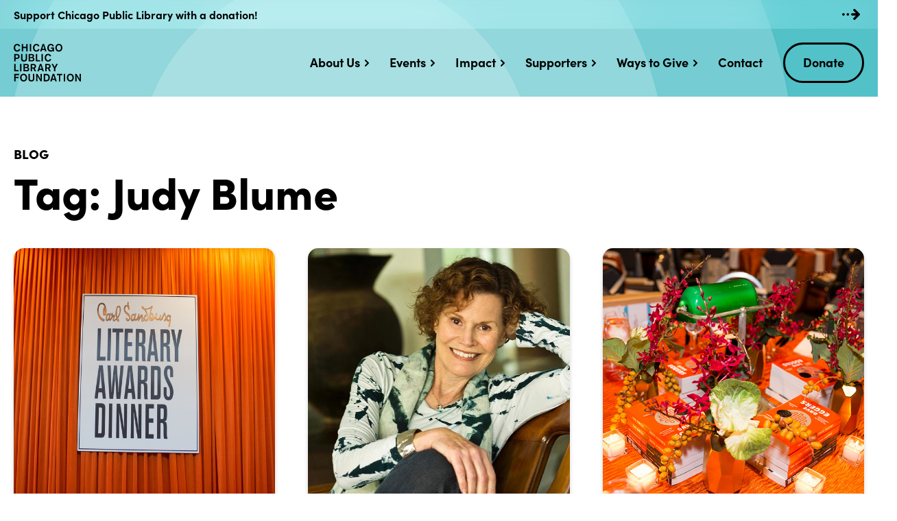

--- FILE ---
content_type: text/html; charset=UTF-8
request_url: https://cplfoundation.org/tag/judy-blume/
body_size: 15331
content:
<!doctype html>
<html lang="en-US" class="no-js">
<head>
	<meta charset="UTF-8">
	<meta name="viewport" content="width=device-width, initial-scale=1">
	<link rel="profile" href="https://gmpg.org/xfn/11">

	<script>document.documentElement.classList.remove( 'no-js' );</script>

	
	<!-- Global site tag (gtag.js) - Google Analytics -->
	<script async src="https://www.googletagmanager.com/gtag/js?id=G-F15F0ZQLYY"></script>
	<script>
	window.dataLayer = window.dataLayer || [];
	function gtag(){dataLayer.push(arguments);}
	gtag('js', new Date());

	gtag('config', 'G-F15F0ZQLYY');
	</script>

	
	<meta name='robots' content='index, follow, max-image-preview:large, max-snippet:-1, max-video-preview:-1' />
	<style>img:is([sizes="auto" i], [sizes^="auto," i]) { contain-intrinsic-size: 3000px 1500px }</style>
	
<!-- Google Tag Manager for WordPress by gtm4wp.com -->
<script data-cfasync="false" data-pagespeed-no-defer>
	var gtm4wp_datalayer_name = "dataLayer";
	var dataLayer = dataLayer || [];
</script>
<!-- End Google Tag Manager for WordPress by gtm4wp.com -->
	<!-- This site is optimized with the Yoast SEO plugin v26.8 - https://yoast.com/product/yoast-seo-wordpress/ -->
	<title>Judy Blume Archives - Chicago Public Library Foundation</title>
	<link rel="canonical" href="https://cplf.wpengine.com/tag/judy-blume/" />
	<meta property="og:locale" content="en_US" />
	<meta property="og:type" content="article" />
	<meta property="og:title" content="Judy Blume Archives - Chicago Public Library Foundation" />
	<meta property="og:url" content="https://cplf.wpengine.com/tag/judy-blume/" />
	<meta property="og:site_name" content="Chicago Public Library Foundation" />
	<meta name="twitter:card" content="summary_large_image" />
	<meta name="twitter:site" content="@CPLFoundation" />
	<script type="application/ld+json" class="yoast-schema-graph">{"@context":"https://schema.org","@graph":[{"@type":"CollectionPage","@id":"https://cplf.wpengine.com/tag/judy-blume/","url":"https://cplf.wpengine.com/tag/judy-blume/","name":"Judy Blume Archives - Chicago Public Library Foundation","isPartOf":{"@id":"https://cplf.wpengine.com/#website"},"primaryImageOfPage":{"@id":"https://cplf.wpengine.com/tag/judy-blume/#primaryimage"},"image":{"@id":"https://cplf.wpengine.com/tag/judy-blume/#primaryimage"},"thumbnailUrl":"https://cplfoundation.org/wp-content/uploads/2018/10/rsz__lrp3662-1.jpg","breadcrumb":{"@id":"https://cplf.wpengine.com/tag/judy-blume/#breadcrumb"},"inLanguage":"en-US"},{"@type":"ImageObject","inLanguage":"en-US","@id":"https://cplf.wpengine.com/tag/judy-blume/#primaryimage","url":"https://cplfoundation.org/wp-content/uploads/2018/10/rsz__lrp3662-1.jpg","contentUrl":"https://cplfoundation.org/wp-content/uploads/2018/10/rsz__lrp3662-1.jpg","width":700,"height":640,"caption":"1000 guest, 90 authors, and $2.4 million raised - for the love of Chicago Public Library. Read on for a rundown of the evening!"},{"@type":"BreadcrumbList","@id":"https://cplf.wpengine.com/tag/judy-blume/#breadcrumb","itemListElement":[{"@type":"ListItem","position":1,"name":"Home","item":"https://cplfoundation.org/"},{"@type":"ListItem","position":2,"name":"Judy Blume"}]},{"@type":"WebSite","@id":"https://cplf.wpengine.com/#website","url":"https://cplf.wpengine.com/","name":"Chicago Public Library Foundation","description":"","potentialAction":[{"@type":"SearchAction","target":{"@type":"EntryPoint","urlTemplate":"https://cplf.wpengine.com/?s={search_term_string}"},"query-input":{"@type":"PropertyValueSpecification","valueRequired":true,"valueName":"search_term_string"}}],"inLanguage":"en-US"}]}</script>
	<!-- / Yoast SEO plugin. -->


<link rel='dns-prefetch' href='//use.typekit.net' />
<link rel='dns-prefetch' href='//cdn.openshareweb.com' />
<link rel='dns-prefetch' href='//cdn.shareaholic.net' />
<link rel='dns-prefetch' href='//www.shareaholic.net' />
<link rel='dns-prefetch' href='//analytics.shareaholic.com' />
<link rel='dns-prefetch' href='//recs.shareaholic.com' />
<link rel='dns-prefetch' href='//partner.shareaholic.com' />
<link rel="alternate" type="application/rss+xml" title="Chicago Public Library Foundation &raquo; Feed" href="https://cplfoundation.org/feed/" />
<link rel="alternate" type="application/rss+xml" title="Chicago Public Library Foundation &raquo; Comments Feed" href="https://cplfoundation.org/comments/feed/" />
<link rel="alternate" type="application/rss+xml" title="Chicago Public Library Foundation &raquo; Judy Blume Tag Feed" href="https://cplfoundation.org/tag/judy-blume/feed/" />
<!-- Shareaholic - https://www.shareaholic.com -->
<link rel='preload' href='//cdn.shareaholic.net/assets/pub/shareaholic.js' as='script'/>
<script data-no-minify='1' data-cfasync='false'>
_SHR_SETTINGS = {"endpoints":{"local_recs_url":"https:\/\/cplfoundation.org\/wp-admin\/admin-ajax.php?action=shareaholic_permalink_related","ajax_url":"https:\/\/cplfoundation.org\/wp-admin\/admin-ajax.php"},"site_id":"2effd0ef3699bd96947b94e499d457c0"};
</script>
<script data-no-minify='1' data-cfasync='false' src='//cdn.shareaholic.net/assets/pub/shareaholic.js' data-shr-siteid='2effd0ef3699bd96947b94e499d457c0' async ></script>

<!-- Shareaholic Content Tags -->
<meta name='shareaholic:site_name' content='Chicago Public Library Foundation' />
<meta name='shareaholic:language' content='en-US' />
<meta name='shareaholic:article_visibility' content='private' />
<meta name='shareaholic:site_id' content='2effd0ef3699bd96947b94e499d457c0' />
<meta name='shareaholic:wp_version' content='9.7.13' />

<!-- Shareaholic Content Tags End -->
<script>
window._wpemojiSettings = {"baseUrl":"https:\/\/s.w.org\/images\/core\/emoji\/16.0.1\/72x72\/","ext":".png","svgUrl":"https:\/\/s.w.org\/images\/core\/emoji\/16.0.1\/svg\/","svgExt":".svg","source":{"concatemoji":"https:\/\/cplfoundation.org\/wp-includes\/js\/wp-emoji-release.min.js?ver=6.8.3"}};
/*! This file is auto-generated */
!function(s,n){var o,i,e;function c(e){try{var t={supportTests:e,timestamp:(new Date).valueOf()};sessionStorage.setItem(o,JSON.stringify(t))}catch(e){}}function p(e,t,n){e.clearRect(0,0,e.canvas.width,e.canvas.height),e.fillText(t,0,0);var t=new Uint32Array(e.getImageData(0,0,e.canvas.width,e.canvas.height).data),a=(e.clearRect(0,0,e.canvas.width,e.canvas.height),e.fillText(n,0,0),new Uint32Array(e.getImageData(0,0,e.canvas.width,e.canvas.height).data));return t.every(function(e,t){return e===a[t]})}function u(e,t){e.clearRect(0,0,e.canvas.width,e.canvas.height),e.fillText(t,0,0);for(var n=e.getImageData(16,16,1,1),a=0;a<n.data.length;a++)if(0!==n.data[a])return!1;return!0}function f(e,t,n,a){switch(t){case"flag":return n(e,"\ud83c\udff3\ufe0f\u200d\u26a7\ufe0f","\ud83c\udff3\ufe0f\u200b\u26a7\ufe0f")?!1:!n(e,"\ud83c\udde8\ud83c\uddf6","\ud83c\udde8\u200b\ud83c\uddf6")&&!n(e,"\ud83c\udff4\udb40\udc67\udb40\udc62\udb40\udc65\udb40\udc6e\udb40\udc67\udb40\udc7f","\ud83c\udff4\u200b\udb40\udc67\u200b\udb40\udc62\u200b\udb40\udc65\u200b\udb40\udc6e\u200b\udb40\udc67\u200b\udb40\udc7f");case"emoji":return!a(e,"\ud83e\udedf")}return!1}function g(e,t,n,a){var r="undefined"!=typeof WorkerGlobalScope&&self instanceof WorkerGlobalScope?new OffscreenCanvas(300,150):s.createElement("canvas"),o=r.getContext("2d",{willReadFrequently:!0}),i=(o.textBaseline="top",o.font="600 32px Arial",{});return e.forEach(function(e){i[e]=t(o,e,n,a)}),i}function t(e){var t=s.createElement("script");t.src=e,t.defer=!0,s.head.appendChild(t)}"undefined"!=typeof Promise&&(o="wpEmojiSettingsSupports",i=["flag","emoji"],n.supports={everything:!0,everythingExceptFlag:!0},e=new Promise(function(e){s.addEventListener("DOMContentLoaded",e,{once:!0})}),new Promise(function(t){var n=function(){try{var e=JSON.parse(sessionStorage.getItem(o));if("object"==typeof e&&"number"==typeof e.timestamp&&(new Date).valueOf()<e.timestamp+604800&&"object"==typeof e.supportTests)return e.supportTests}catch(e){}return null}();if(!n){if("undefined"!=typeof Worker&&"undefined"!=typeof OffscreenCanvas&&"undefined"!=typeof URL&&URL.createObjectURL&&"undefined"!=typeof Blob)try{var e="postMessage("+g.toString()+"("+[JSON.stringify(i),f.toString(),p.toString(),u.toString()].join(",")+"));",a=new Blob([e],{type:"text/javascript"}),r=new Worker(URL.createObjectURL(a),{name:"wpTestEmojiSupports"});return void(r.onmessage=function(e){c(n=e.data),r.terminate(),t(n)})}catch(e){}c(n=g(i,f,p,u))}t(n)}).then(function(e){for(var t in e)n.supports[t]=e[t],n.supports.everything=n.supports.everything&&n.supports[t],"flag"!==t&&(n.supports.everythingExceptFlag=n.supports.everythingExceptFlag&&n.supports[t]);n.supports.everythingExceptFlag=n.supports.everythingExceptFlag&&!n.supports.flag,n.DOMReady=!1,n.readyCallback=function(){n.DOMReady=!0}}).then(function(){return e}).then(function(){var e;n.supports.everything||(n.readyCallback(),(e=n.source||{}).concatemoji?t(e.concatemoji):e.wpemoji&&e.twemoji&&(t(e.twemoji),t(e.wpemoji)))}))}((window,document),window._wpemojiSettings);
</script>
<style id='wp-emoji-styles-inline-css'>

	img.wp-smiley, img.emoji {
		display: inline !important;
		border: none !important;
		box-shadow: none !important;
		height: 1em !important;
		width: 1em !important;
		margin: 0 0.07em !important;
		vertical-align: -0.1em !important;
		background: none !important;
		padding: 0 !important;
	}
</style>
<link rel='stylesheet' id='wp-block-library-css' href='https://cplfoundation.org/wp-includes/css/dist/block-library/style.min.css?ver=6.8.3' media='all' />
<link rel='stylesheet' id='wp-block-library-theme-css' href='https://cplfoundation.org/wp-includes/css/dist/block-library/theme.min.css?ver=6.8.3' media='all' />
<style id='classic-theme-styles-inline-css'>
/*! This file is auto-generated */
.wp-block-button__link{color:#fff;background-color:#32373c;border-radius:9999px;box-shadow:none;text-decoration:none;padding:calc(.667em + 2px) calc(1.333em + 2px);font-size:1.125em}.wp-block-file__button{background:#32373c;color:#fff;text-decoration:none}
</style>
<style id='cplf-accordion-item-style-inline-css'>


</style>
<style id='cplf-accordions-style-inline-css'>
.accordions,.wp-block-cplf-accordions{max-width:1366px;margin:3rem auto}.accordions .accordion,.wp-block-cplf-accordions .accordion{border-bottom:1px solid #ededed}.accordions .accordion:first-child,.wp-block-cplf-accordions .accordion:first-child{border-top:1px solid #ededed}.accordions .accordion__title,.wp-block-cplf-accordions .accordion__title{position:relative;margin-bottom:0}.accordions .accordion__button,.wp-block-cplf-accordions .accordion__button{position:relative;display:flex;align-items:center;justify-content:flex-start;width:100%;text-align:left;padding:1em 24px 1em 0}.accordions .accordion__button:after,.wp-block-cplf-accordions .accordion__button:after{position:absolute;display:block;content:"";width:16px;height:16px;background-image:url([data-uri]);background-position:center;background-repeat:no-repeat;background-size:16px;top:50%;right:0;transform:translateY(-8px)}.accordions .accordion__button[aria-expanded=true]:after,.wp-block-cplf-accordions .accordion__button[aria-expanded=true]:after{transform:translateY(-8px) scaleY(-1)}.accordions .accordion__button:focus,.wp-block-cplf-accordions .accordion__button:focus{outline:none}.accordions .accordion__button:focus:not(:focus-visible),.wp-block-cplf-accordions .accordion__button:focus:not(:focus-visible){outline:none}.accordions .accordion__button:focus-visible,.wp-block-cplf-accordions .accordion__button:focus-visible{box-shadow:0 0 0px 2px #2260c5}.accordions .accordion__title,.accordions .accordion__button,.wp-block-cplf-accordions .accordion__title,.wp-block-cplf-accordions .accordion__button{font-size:1.5rem;font-family:sofia-pro,sans-serif;font-weight:900}.accordions .accordion__body,.wp-block-cplf-accordions .accordion__body{max-width:1024px}.accordions .accordion__body--hidden,.wp-block-cplf-accordions .accordion__body--hidden{display:none}.accordions .accordion__body img:first-child,.wp-block-cplf-accordions .accordion__body img:first-child{margin-top:0}

</style>
<style id='cplf-arc-divider-style-inline-css'>
.arc-divider{margin-top:3rem;overflow:hidden}.arc-divider--reverse{margin-top:0;margin-bottom:3rem;transform:scaleX(-1) scaleY(-1)}.arc-divider svg{position:relative;width:150%;left:-25%}.arc-divider__outer{fill:#ef6b3c}.arc-divider--reverse .arc-divider__outer{filter:url(#shadow-2) !important}.arc-divider--yellow-green .arc-divider__outer,.arc-divider--yellow-blue .arc-divider__outer,.arc-divider--yellow-red .arc-divider__outer{fill:#fcca46}.arc-divider--blue-yellow .arc-divider__outer,.arc-divider--blue-green .arc-divider__outer,.arc-divider--blue-red .arc-divider__outer{fill:#52c1c8}.arc-divider--green-yellow .arc-divider__outer,.arc-divider--green-yellow .arc-divider__outer,.arc-divider--green-red .arc-divider__outer,.arc-divider--green-blue .arc-divider__outer{fill:#9ac03c}.arc-divider__inner{fill:#fcca46}.arc-divider--yellow-green .arc-divider__inner,.arc-divider--blue-green .arc-divider__inner,.arc-divider--red-green .arc-divider__inner{fill:#9ac03c}.arc-divider--yellow-blue .arc-divider__inner,.arc-divider--red-blue .arc-divider__inner,.arc-divider--green-blue .arc-divider__inner{fill:#52c1c8}.arc-divider--yellow-red .arc-divider__inner,.arc-divider--blue-red .arc-divider__inner,.arc-divider--green-red .arc-divider__inner{fill:#ef6b3c}@media only screen and (min-width: 48em){.arc-divider svg{width:100%;left:0}}

</style>
<style id='cplf-button-wrapper-style-inline-css'>
.wp-block-cplf-button-wrapper .block-editor-block-list__layout{display:flex;flex-wrap:wrap;justify-content:center}.wp-block-cplf-button-wrapper .block-editor-block-list__layout .btn:last-child{margin-right:0}.wp-block-cplf-button-wrapper .block-editor-inner-blocks{width:100%}.wp-block-cplf-button-wrapper .block-list-appender{display:inline-flex;align-self:center}

</style>
<link rel='stylesheet' id='cplf-button-style-css' href='https://cplfoundation.org/wp-content/plugins/CPLF-2021-Gutenberg-Blocks/build/blocks/button/style-index.css?ver=0.1.0' media='all' />
<style id='cplf-cta-style-inline-css'>
.cta{margin:9rem 0 6rem;padding:0 !important}.cta__ribbon{background-color:#fcca46;padding:3rem 0}.cta__img-container{position:relative;width:50%;padding-top:50%;display:block;overflow:hidden;border-radius:50%;transform:translateY(-6rem);margin-bottom:-4.5rem}.cta__img-container img{position:absolute;top:0;right:0;bottom:0;left:0;margin:auto;min-width:100%;min-height:100%;-o-object-fit:cover;object-fit:cover}.cta__text h2{margin-bottom:1rem;font-size:2rem;font-weight:900}@media only screen and (min-width: 48em){.cta__text h2{margin-bottom:2rem;font-size:2.8125rem}}@media only screen and (min-width: 64em){.cta{display:flex;flex-direction:column;justify-content:center;margin:9rem 0;min-height:515px}.cta__ribbon{position:relative}.cta__content{display:flex}.cta__img-container{position:absolute;top:50%;flex-shrink:0;transform:translateY(-50%);margin-bottom:0;width:515px;padding-top:515px}.cta__text{text-align:center;margin-left:515px;padding:0 3rem}}@media only screen and (min-width: 80em){.cta{min-height:682px}.cta__ribbon{padding:6rem 0}.cta__img-container{width:682px;padding-top:682px}.cta__text{margin-left:682px}}

</style>
<style id='cplf-event-preview-style-inline-css'>
.event-preview{margin-top:3rem;margin-bottom:3rem}.event-preview__wrapper{background-color:#fff;border-radius:15px;overflow:hidden;box-shadow:0px 3px 6px rgba(0,0,0,.16)}.event-preview__img-container{display:block;position:relative;overflow:hidden;padding-top:50%}.event-preview__img-container img{position:absolute;top:0;right:0;bottom:0;left:0;margin:auto;min-width:100%;min-height:100%;-o-object-fit:cover;object-fit:cover;transition:.4s cubic-bezier(0.22, 1, 0.36, 1) transform}.event-preview__img-container:hover img{transform:scale(1.05)}.event-preview__details{padding:3rem 1.5rem}.event-preview h2{font-weight:900;font-size:2rem}.event-preview__actions{margin-top:3rem}.event-preview__actions .btn{margin-right:.5rem}@media only screen and (min-width: 48em){.event-preview{margin-top:6rem;margin-bottom:6rem}.event-preview__wrapper{display:flex}.event-preview:nth-child(even) .event-preview__wrapper{flex-direction:row-reverse}.event-preview__img-container{width:57%;max-width:800px;padding-top:34%;flex-shrink:0}.event-preview__details{display:flex;flex-direction:column;padding:3rem}.event-preview h2{font-size:2.75rem}.event-preview__actions{margin-top:auto}}

</style>
<link rel='stylesheet' id='cplf-hero-style-css' href='https://cplfoundation.org/wp-content/plugins/CPLF-2021-Gutenberg-Blocks/build/blocks/hero/style-index.css?ver=0.1.0' media='all' />
<link rel='stylesheet' id='cplf-home-hero-style-css' href='https://cplfoundation.org/wp-content/plugins/CPLF-2021-Gutenberg-Blocks/build/blocks/home-hero/style-index.css?ver=0.1.0' media='all' />
<style id='cplf-logo-style-inline-css'>
.logo-sponsor{border:1px solid #e2e2e2;max-width:400px !important;margin-bottom:3rem;padding:0 !important}.logo-sponsor img{margin:0;width:100%}

</style>
<style id='cplf-navigable-title-style-inline-css'>
.navigable-title{display:flex;justify-content:space-between}.navigable-title h2{font-weight:900;font-size:1.5rem;margin-top:1.25rem}.navigable-title--red h2{color:#ef6b3c}.navigable-title--green h2{color:#9ac03c}.navigable-title--blue h2{color:#52c1c8}.navigable-title__nav{flex-shrink:0;margin-top:1.25rem;transform:translateX(0.25rem)}.navigable-title__arrow{padding:.25rem 1rem;transition:.25s ease-in-out opacity}.navigable-title__arrow:hover{opacity:.5}.navigable-title__arrow img{width:15px;margin:0}.navigable-title__arrow--prev{border-right:1px solid #c6c6c6}.navigable-title--first .navigable-title__arrow--prev{display:none}.navigable-title--last .navigable-title__arrow--prev{border-right:none}.navigable-title--last .navigable-title__arrow--next{display:none}@media only screen and (min-width: 30em){.navigable-title h2{font-size:2rem;margin-top:1rem}}@media only screen and (min-width: 48em){.navigable-title h2{font-size:4rem;margin-top:0}.navigable-title__nav{margin-top:2rem}}

</style>
<style id='cplf-person-style-inline-css'>
.person{display:flex;flex-direction:column;margin-bottom:3rem;text-align:center;background-color:#fff;border-radius:17px;box-shadow:0px 3px 6px rgba(0,0,0,.16)}.person__info{position:relative;padding:3rem 2rem}.person__linkedin{position:absolute;top:28px;right:28px;display:block;width:35px;transition:.25s ease-in-out opacity}.person__linkedin:hover,.person__linkedin:focus{opacity:.75}.person__img-container{position:relative;max-width:100%;width:194px;padding-top:194px;border-radius:97px;overflow:hidden;margin:0 auto}.person__img-container img{position:absolute;top:0;right:0;bottom:0;left:0;margin:auto;-o-object-fit:cover;object-fit:cover;min-width:100%;min-height:100%}.person__tidbit{position:relative;padding:2.5rem 2rem;margin-top:auto;border-top:1px solid #c6c6c6}.person__tidbit:before{content:"";position:absolute;top:0;left:50%;transform:translate(-50%, -50%);width:54px;height:54px;border-radius:27px;background-color:#fcca46;background-image:url([data-uri]);background-size:27px;background-repeat:no-repeat;background-position:center top 14px}.person__tidbit p:last-child{margin-bottom:0}

</style>
<style id='cplf-photo-highlight-style-inline-css'>
.photo-highlight{margin:3rem auto;max-width:1024px !important}.photo-highlight__photo{position:relative;margin-bottom:1.5rem;padding-top:66.667%;border-radius:18px;overflow:hidden}.photo-highlight__photo img{position:absolute;top:0;right:0;bottom:0;left:0;margin:auto;-o-object-fit:cover;object-fit:cover;min-width:100%;min-height:100%}.photo-highlight__text{border-top:7px solid #fcca46;padding-top:1rem}.photo-highlight:nth-of-type(4n-1) .photo-highlight__text{border-top:7px solid #ef6b3c}.photo-highlight:nth-of-type(4n) .photo-highlight__text{border-top:7px solid #9ac03c}.photo-highlight:nth-of-type(4n + 1) .photo-highlight__text{border-top:7px solid #52c1c8}.photo-highlight__text h3{font-weight:900;font-size:2.5rem}@media only screen and (min-width: 48em){.photo-highlight{position:relative;margin:6rem auto}.photo-highlight__photo{width:calc(100% - 230px);padding-top:calc((100% - 230px) * 0.667);margin-left:230px;margin-bottom:0;border-radius:36px}.photo-highlight--right .photo-highlight__photo{margin-left:0}.photo-highlight__text{border:7px solid #fcca46;position:absolute;width:460px;height:460px;top:50%;transform:translateY(-230px);border-radius:50%;background-color:#fff;padding:2rem;display:flex;flex-direction:column;justify-content:center;align-items:center;text-align:center}.photo-highlight:nth-of-type(4n-1) .photo-highlight__text{border:7px solid #ef6b3c}.photo-highlight:nth-of-type(4n) .photo-highlight__text{border:7px solid #9ac03c}.photo-highlight:nth-of-type(4n + 1) .photo-highlight__text{border:7px solid #52c1c8}.photo-highlight--right .photo-highlight__text{right:0;left:auto}.photo-highlight__text h3{font-size:3.5rem}.photo-highlight__text p:last-child{margin-bottom:0}.photo-highlight--lg-text p{font-size:1.5rem}}

</style>
<style id='cplf-promo-link-style-inline-css'>
.promo-link{margin:3rem auto;text-align:center;max-width:300px !important}.promo-link__img-container{position:relative;display:block;width:100%;padding-top:100%;margin:0 auto}.promo-link__img-mask{position:absolute;overflow:hidden;border-radius:150px;top:0;right:0;bottom:0;left:0;margin:auto;z-index:1}.promo-link__img-container img{position:absolute;top:0;right:0;bottom:0;left:0;margin:auto;min-width:100%;min-height:100%;-o-object-fit:cover;object-fit:cover}.promo-link__circles{background-color:#ef6b3c;position:absolute;top:0;right:0;bottom:0;left:0;margin:auto;border-radius:50%;box-shadow:0px 3px 6px rgba(0,0,0,.16);transition:transform .3s cubic-bezier(0.22, 1, 0.36, 1)}.promo-link__img-container:hover .promo-link__circles,.hover .promo-link__circles{transform:scale(1.15)}.promo-link__circles:after{content:"";background-color:#ef6b3c;position:absolute;top:0;right:0;bottom:0;left:0;margin:auto;border-radius:50%;box-shadow:0px 3px 6px rgba(0,0,0,.16);opacity:.25;transition:transform .3s cubic-bezier(0.22, 1, 0.36, 1)}.promo-link__img-container:hover .promo-link__circles:after,.hover .promo-link__circles:after{transform:scale(1.12)}.promo-link--yellow .promo-link__circles,.promo-link--yellow .promo-link__circles:after{background-color:#fcca46}.promo-link--green .promo-link__circles,.promo-link--green .promo-link__circles:after{background-color:#9ac03c}.promo-link--blue .promo-link__circles,.promo-link--blue .promo-link__circles:after{background-color:#52c1c8}.promo-link h3{font-size:1.125rem;margin-bottom:2rem;line-height:1.5555}@media only screen and (min-width: 48em){.promo-links{display:flex;justify-content:center}.promo-link{margin:6rem 3rem;display:flex;flex-direction:column;align-items:center}.promo-link .btn{margin-top:auto}}

</style>
<style id='cplf-spotlight-banner-style-inline-css'>
.hero--home+.spotlight-banner,.hero+.spotlight-banner{margin-top:-3rem}.spotlight-banner{position:relative;margin:3rem 0}.spotlight-banner__img-container{position:relative;overflow:hidden;padding-top:50%}.spotlight-banner__img-container img{position:absolute;top:0;right:0;bottom:0;left:0;margin:auto;min-width:100%;min-height:100%;-o-object-fit:cover;object-fit:cover}.spotlight-banner__text{position:relative;background-color:#fff;padding:3rem 1.5rem;text-align:center;border-radius:20px;box-shadow:0px 3px 6px rgba(0,0,0,.16);margin-top:-3rem}.spotlight-banner__text h2{font-weight:900}@media only screen and (min-width: 48em){.hero--home+.spotlight-banner{margin-top:calc(-3rem - 96px)}.spotlight-banner{margin:6rem 0}.spotlight-banner__img-container{position:absolute;top:0;right:0;bottom:0;left:0;margin:auto;padding-top:0}.spotlight-banner__text-wrapper{overflow:hidden}.spotlight-banner__text{margin:6rem 0;max-width:720px;padding:3rem}.spotlight-banner--right .spotlight-banner__text{float:right}}

</style>
<link rel='stylesheet' id='cplf-tertiary-header-style-css' href='https://cplfoundation.org/wp-content/plugins/CPLF-2021-Gutenberg-Blocks/build/blocks/tertiary-header/style-index.css?ver=0.1.0' media='all' />
<link rel='stylesheet' id='cplf-testimonials-style-css' href='https://cplfoundation.org/wp-content/plugins/CPLF-2021-Gutenberg-Blocks/build/blocks/testimonials/style-index.css?ver=0.1.0' media='all' />
<link rel='stylesheet' id='lcb-logo-carousel-style-css' href='https://cplfoundation.org/wp-content/plugins/awesome-logo-carousel-block/build/blocks/logo-carousel/style-index.css?ver=0.1.0' media='all' />
<style id='lcb-logo-style-inline-css'>
.wp-block-lcb-logo .logo-wrapper{border:1px solid #181616;box-sizing:border-box;display:block;flex-direction:column;overflow:hidden;position:relative}.wp-block-lcb-logo .logo-wrapper:hover .logo-content.cv_hover{opacity:1;transform:translateY(0);visibility:visible}.wp-block-lcb-logo .logo-wrapper:hover .logo-content.cv_hover.slide-down{transform:translateY(0)}.wp-block-lcb-logo .logo-wrapper:hover .logo-content.cv_hover.slide-left,.wp-block-lcb-logo .logo-wrapper:hover .logo-content.cv_hover.slide-right{transform:translateX(0)}.wp-block-lcb-logo .logo-wrapper:hover .logo-content.cv_hover.scale{transform:scale(1)}.wp-block-lcb-logo .logo-wrapper.flex{align-items:center;display:flex;gap:10px}.wp-block-lcb-logo .logo-wrapper.vc_left .logo-content,.wp-block-lcb-logo .logo-wrapper.vc_right .logo-content{width:100%}.wp-block-lcb-logo .logo-wrapper.vc_top{flex-direction:column-reverse}.wp-block-lcb-logo .logo-wrapper.vc_left{flex-direction:row-reverse}.wp-block-lcb-logo .logo-wrapper.vc_right{flex-direction:row}.wp-block-lcb-logo .logo-content{text-align:center}.wp-block-lcb-logo .logo-content.overlay{align-items:center;display:flex;justify-content:center}.wp-block-lcb-logo .logo-content.cv_hover{background-color:rgba(0,0,0,.7);bottom:0;color:#fff;font-size:14px;height:auto;left:0;opacity:0;padding:5px;position:absolute;transform:translateY(100%);transition:all .3s ease-in-out;visibility:hidden;width:100%}.wp-block-lcb-logo .logo-content.cv_hover.top{bottom:auto;top:0}.wp-block-lcb-logo .logo-content.cv_hover.overlay{height:100%}.wp-block-lcb-logo .logo-content.cv_hover.slide-down{transform:translateY(-100%)}.wp-block-lcb-logo .logo-content.cv_hover.slide-left{transform:translateX(-100%)}.wp-block-lcb-logo .logo-content.cv_hover.slide-right{transform:translateX(100%)}.wp-block-lcb-logo .logo-content.cv_hover.scale{transform:scale(0)}.wp-block-lcb-logo .alcb__logo-caption{font-size:16px}.wp-block-lcb-logo .alcb__logo-description{font-size:14px}.wp-block-lcb-logo .logo-img{align-items:center;display:flex;justify-content:center;margin-left:auto;margin-right:auto}.wp-block-lcb-logo .logo-img img{max-width:100%;transition:.2s ease-in-out}.wp-block-lcb-logo .logo-img.alcb__normal_to_gray:hover img{filter:grayscale(100%)}.wp-block-lcb-logo .logo-img.alcb__zoom_in:hover img,.wp-block-lcb-logo .logo-img.alcb__zoom_out img{transform:scale(1.1)}.wp-block-lcb-logo .logo-img.alcb__zoom_out:hover img{transform:scale(1)}

</style>
<style id='lcb-grid-logo-style-inline-css'>
.wp-block-lcb-grid-logo .gallery-inner{display:grid;gap:15px;grid-template-columns:repeat(4,1fr)}.wp-block-lcb-grid-logo .image-item{height:100px;width:100px}.wp-block-lcb-grid-logo .image-item img{height:100%;-o-object-fit:contain;object-fit:contain;transition:transform .3s ease,filter .3s ease;width:100%}.wp-block-lcb-grid-logo .image-gallery{display:flex;gap:20px}.wp-block-lcb-grid-logo .image-gallery.normal_to_gray .image-item:hover{filter:grayscale(100%);transition:filter .3s ease}.wp-block-lcb-grid-logo .image-gallery.zoom_in .image-item:hover{transform:scale(1.1);transition:transform .3s ease}.wp-block-lcb-grid-logo .image-gallery.zoom_out .image-item:hover{transform:scale(.9);transition:transform .3s ease}

</style>
<style id='safe-svg-svg-icon-style-inline-css'>
.safe-svg-cover{text-align:center}.safe-svg-cover .safe-svg-inside{display:inline-block;max-width:100%}.safe-svg-cover svg{height:100%;max-height:100%;max-width:100%;width:100%}

</style>
<link rel='stylesheet' id='alcb-swiper-css' href='https://cplfoundation.org/wp-content/plugins/awesome-logo-carousel-block/inc/assets/css/swiper-bundle.min.css?ver=11.1.14' media='all' />
<style id='global-styles-inline-css'>
:root{--wp--preset--aspect-ratio--square: 1;--wp--preset--aspect-ratio--4-3: 4/3;--wp--preset--aspect-ratio--3-4: 3/4;--wp--preset--aspect-ratio--3-2: 3/2;--wp--preset--aspect-ratio--2-3: 2/3;--wp--preset--aspect-ratio--16-9: 16/9;--wp--preset--aspect-ratio--9-16: 9/16;--wp--preset--color--black: #000000;--wp--preset--color--cyan-bluish-gray: #abb8c3;--wp--preset--color--white: #ffffff;--wp--preset--color--pale-pink: #f78da7;--wp--preset--color--vivid-red: #cf2e2e;--wp--preset--color--luminous-vivid-orange: #ff6900;--wp--preset--color--luminous-vivid-amber: #fcb900;--wp--preset--color--light-green-cyan: #7bdcb5;--wp--preset--color--vivid-green-cyan: #00d084;--wp--preset--color--pale-cyan-blue: #8ed1fc;--wp--preset--color--vivid-cyan-blue: #0693e3;--wp--preset--color--vivid-purple: #9b51e0;--wp--preset--gradient--vivid-cyan-blue-to-vivid-purple: linear-gradient(135deg,rgba(6,147,227,1) 0%,rgb(155,81,224) 100%);--wp--preset--gradient--light-green-cyan-to-vivid-green-cyan: linear-gradient(135deg,rgb(122,220,180) 0%,rgb(0,208,130) 100%);--wp--preset--gradient--luminous-vivid-amber-to-luminous-vivid-orange: linear-gradient(135deg,rgba(252,185,0,1) 0%,rgba(255,105,0,1) 100%);--wp--preset--gradient--luminous-vivid-orange-to-vivid-red: linear-gradient(135deg,rgba(255,105,0,1) 0%,rgb(207,46,46) 100%);--wp--preset--gradient--very-light-gray-to-cyan-bluish-gray: linear-gradient(135deg,rgb(238,238,238) 0%,rgb(169,184,195) 100%);--wp--preset--gradient--cool-to-warm-spectrum: linear-gradient(135deg,rgb(74,234,220) 0%,rgb(151,120,209) 20%,rgb(207,42,186) 40%,rgb(238,44,130) 60%,rgb(251,105,98) 80%,rgb(254,248,76) 100%);--wp--preset--gradient--blush-light-purple: linear-gradient(135deg,rgb(255,206,236) 0%,rgb(152,150,240) 100%);--wp--preset--gradient--blush-bordeaux: linear-gradient(135deg,rgb(254,205,165) 0%,rgb(254,45,45) 50%,rgb(107,0,62) 100%);--wp--preset--gradient--luminous-dusk: linear-gradient(135deg,rgb(255,203,112) 0%,rgb(199,81,192) 50%,rgb(65,88,208) 100%);--wp--preset--gradient--pale-ocean: linear-gradient(135deg,rgb(255,245,203) 0%,rgb(182,227,212) 50%,rgb(51,167,181) 100%);--wp--preset--gradient--electric-grass: linear-gradient(135deg,rgb(202,248,128) 0%,rgb(113,206,126) 100%);--wp--preset--gradient--midnight: linear-gradient(135deg,rgb(2,3,129) 0%,rgb(40,116,252) 100%);--wp--preset--font-size--small: 13px;--wp--preset--font-size--medium: 20px;--wp--preset--font-size--large: 36px;--wp--preset--font-size--x-large: 42px;--wp--preset--spacing--20: 0.44rem;--wp--preset--spacing--30: 0.67rem;--wp--preset--spacing--40: 1rem;--wp--preset--spacing--50: 1.5rem;--wp--preset--spacing--60: 2.25rem;--wp--preset--spacing--70: 3.38rem;--wp--preset--spacing--80: 5.06rem;--wp--preset--shadow--natural: 6px 6px 9px rgba(0, 0, 0, 0.2);--wp--preset--shadow--deep: 12px 12px 50px rgba(0, 0, 0, 0.4);--wp--preset--shadow--sharp: 6px 6px 0px rgba(0, 0, 0, 0.2);--wp--preset--shadow--outlined: 6px 6px 0px -3px rgba(255, 255, 255, 1), 6px 6px rgba(0, 0, 0, 1);--wp--preset--shadow--crisp: 6px 6px 0px rgba(0, 0, 0, 1);}:where(.is-layout-flex){gap: 0.5em;}:where(.is-layout-grid){gap: 0.5em;}body .is-layout-flex{display: flex;}.is-layout-flex{flex-wrap: wrap;align-items: center;}.is-layout-flex > :is(*, div){margin: 0;}body .is-layout-grid{display: grid;}.is-layout-grid > :is(*, div){margin: 0;}:where(.wp-block-columns.is-layout-flex){gap: 2em;}:where(.wp-block-columns.is-layout-grid){gap: 2em;}:where(.wp-block-post-template.is-layout-flex){gap: 1.25em;}:where(.wp-block-post-template.is-layout-grid){gap: 1.25em;}.has-black-color{color: var(--wp--preset--color--black) !important;}.has-cyan-bluish-gray-color{color: var(--wp--preset--color--cyan-bluish-gray) !important;}.has-white-color{color: var(--wp--preset--color--white) !important;}.has-pale-pink-color{color: var(--wp--preset--color--pale-pink) !important;}.has-vivid-red-color{color: var(--wp--preset--color--vivid-red) !important;}.has-luminous-vivid-orange-color{color: var(--wp--preset--color--luminous-vivid-orange) !important;}.has-luminous-vivid-amber-color{color: var(--wp--preset--color--luminous-vivid-amber) !important;}.has-light-green-cyan-color{color: var(--wp--preset--color--light-green-cyan) !important;}.has-vivid-green-cyan-color{color: var(--wp--preset--color--vivid-green-cyan) !important;}.has-pale-cyan-blue-color{color: var(--wp--preset--color--pale-cyan-blue) !important;}.has-vivid-cyan-blue-color{color: var(--wp--preset--color--vivid-cyan-blue) !important;}.has-vivid-purple-color{color: var(--wp--preset--color--vivid-purple) !important;}.has-black-background-color{background-color: var(--wp--preset--color--black) !important;}.has-cyan-bluish-gray-background-color{background-color: var(--wp--preset--color--cyan-bluish-gray) !important;}.has-white-background-color{background-color: var(--wp--preset--color--white) !important;}.has-pale-pink-background-color{background-color: var(--wp--preset--color--pale-pink) !important;}.has-vivid-red-background-color{background-color: var(--wp--preset--color--vivid-red) !important;}.has-luminous-vivid-orange-background-color{background-color: var(--wp--preset--color--luminous-vivid-orange) !important;}.has-luminous-vivid-amber-background-color{background-color: var(--wp--preset--color--luminous-vivid-amber) !important;}.has-light-green-cyan-background-color{background-color: var(--wp--preset--color--light-green-cyan) !important;}.has-vivid-green-cyan-background-color{background-color: var(--wp--preset--color--vivid-green-cyan) !important;}.has-pale-cyan-blue-background-color{background-color: var(--wp--preset--color--pale-cyan-blue) !important;}.has-vivid-cyan-blue-background-color{background-color: var(--wp--preset--color--vivid-cyan-blue) !important;}.has-vivid-purple-background-color{background-color: var(--wp--preset--color--vivid-purple) !important;}.has-black-border-color{border-color: var(--wp--preset--color--black) !important;}.has-cyan-bluish-gray-border-color{border-color: var(--wp--preset--color--cyan-bluish-gray) !important;}.has-white-border-color{border-color: var(--wp--preset--color--white) !important;}.has-pale-pink-border-color{border-color: var(--wp--preset--color--pale-pink) !important;}.has-vivid-red-border-color{border-color: var(--wp--preset--color--vivid-red) !important;}.has-luminous-vivid-orange-border-color{border-color: var(--wp--preset--color--luminous-vivid-orange) !important;}.has-luminous-vivid-amber-border-color{border-color: var(--wp--preset--color--luminous-vivid-amber) !important;}.has-light-green-cyan-border-color{border-color: var(--wp--preset--color--light-green-cyan) !important;}.has-vivid-green-cyan-border-color{border-color: var(--wp--preset--color--vivid-green-cyan) !important;}.has-pale-cyan-blue-border-color{border-color: var(--wp--preset--color--pale-cyan-blue) !important;}.has-vivid-cyan-blue-border-color{border-color: var(--wp--preset--color--vivid-cyan-blue) !important;}.has-vivid-purple-border-color{border-color: var(--wp--preset--color--vivid-purple) !important;}.has-vivid-cyan-blue-to-vivid-purple-gradient-background{background: var(--wp--preset--gradient--vivid-cyan-blue-to-vivid-purple) !important;}.has-light-green-cyan-to-vivid-green-cyan-gradient-background{background: var(--wp--preset--gradient--light-green-cyan-to-vivid-green-cyan) !important;}.has-luminous-vivid-amber-to-luminous-vivid-orange-gradient-background{background: var(--wp--preset--gradient--luminous-vivid-amber-to-luminous-vivid-orange) !important;}.has-luminous-vivid-orange-to-vivid-red-gradient-background{background: var(--wp--preset--gradient--luminous-vivid-orange-to-vivid-red) !important;}.has-very-light-gray-to-cyan-bluish-gray-gradient-background{background: var(--wp--preset--gradient--very-light-gray-to-cyan-bluish-gray) !important;}.has-cool-to-warm-spectrum-gradient-background{background: var(--wp--preset--gradient--cool-to-warm-spectrum) !important;}.has-blush-light-purple-gradient-background{background: var(--wp--preset--gradient--blush-light-purple) !important;}.has-blush-bordeaux-gradient-background{background: var(--wp--preset--gradient--blush-bordeaux) !important;}.has-luminous-dusk-gradient-background{background: var(--wp--preset--gradient--luminous-dusk) !important;}.has-pale-ocean-gradient-background{background: var(--wp--preset--gradient--pale-ocean) !important;}.has-electric-grass-gradient-background{background: var(--wp--preset--gradient--electric-grass) !important;}.has-midnight-gradient-background{background: var(--wp--preset--gradient--midnight) !important;}.has-small-font-size{font-size: var(--wp--preset--font-size--small) !important;}.has-medium-font-size{font-size: var(--wp--preset--font-size--medium) !important;}.has-large-font-size{font-size: var(--wp--preset--font-size--large) !important;}.has-x-large-font-size{font-size: var(--wp--preset--font-size--x-large) !important;}
:where(.wp-block-post-template.is-layout-flex){gap: 1.25em;}:where(.wp-block-post-template.is-layout-grid){gap: 1.25em;}
:where(.wp-block-columns.is-layout-flex){gap: 2em;}:where(.wp-block-columns.is-layout-grid){gap: 2em;}
:root :where(.wp-block-pullquote){font-size: 1.5em;line-height: 1.6;}
</style>
<link rel='stylesheet' id='typekit-css' href='https://use.typekit.net/ktv6osv.css?ver=1.0.0' media='all' />
<link rel='stylesheet' id='cplf-css-css' href='https://cplfoundation.org/wp-content/themes/CPLF-2021-WP-Theme/assets/css/theme.css?v=0.0.2&#038;ver=1.0.0' media='all' />
<link rel='stylesheet' id='cplf-css-extra-css' href='https://cplfoundation.org/wp-content/themes/CPLF-2021-WP-Theme/style.css?ver=1.0.0' media='all' />
<script src="https://cplfoundation.org/wp-includes/js/jquery/jquery.min.js?ver=3.7.1" id="jquery-core-js"></script>
<script src="https://cplfoundation.org/wp-includes/js/jquery/jquery-migrate.min.js?ver=3.4.1" id="jquery-migrate-js"></script>
<link rel="https://api.w.org/" href="https://cplfoundation.org/wp-json/" /><link rel="alternate" title="JSON" type="application/json" href="https://cplfoundation.org/wp-json/wp/v2/tags/287" /><link rel="EditURI" type="application/rsd+xml" title="RSD" href="https://cplfoundation.org/xmlrpc.php?rsd" />

<!-- Google Tag Manager for WordPress by gtm4wp.com -->
<!-- GTM Container placement set to footer -->
<script data-cfasync="false" data-pagespeed-no-defer>
	var dataLayer_content = {"pagePostType":"post","pagePostType2":"tag-post"};
	dataLayer.push( dataLayer_content );
</script>
<script data-cfasync="false" data-pagespeed-no-defer>
(function(w,d,s,l,i){w[l]=w[l]||[];w[l].push({'gtm.start':
new Date().getTime(),event:'gtm.js'});var f=d.getElementsByTagName(s)[0],
j=d.createElement(s),dl=l!='dataLayer'?'&l='+l:'';j.async=true;j.src=
'//www.googletagmanager.com/gtm.js?id='+i+dl;f.parentNode.insertBefore(j,f);
})(window,document,'script','dataLayer','GTM-NMFRKJH');
</script>
<!-- End Google Tag Manager for WordPress by gtm4wp.com --><link rel="icon" href="https://cplfoundation.org/wp-content/uploads/2021/12/cropped-cplf-favicon-radiant-32x32.png" sizes="32x32" />
<link rel="icon" href="https://cplfoundation.org/wp-content/uploads/2021/12/cropped-cplf-favicon-radiant-192x192.png" sizes="192x192" />
<link rel="apple-touch-icon" href="https://cplfoundation.org/wp-content/uploads/2021/12/cropped-cplf-favicon-radiant-180x180.png" />
<meta name="msapplication-TileImage" content="https://cplfoundation.org/wp-content/uploads/2021/12/cropped-cplf-favicon-radiant-270x270.png" />
		<style id="wp-custom-css">
			
		</style>
		</head>

<body class="archive tag tag-judy-blume tag-287 wp-embed-responsive wp-theme-CPLF-2021-WP-Theme hfeed no-sidebar" style="--headerOffset:95px !default;">
<div id="page" class="site">
	<a class="skip-link screen-reader-text" href="#primary">Skip to content</a>

    <a href="https://secure3.convio.net/cplf/site/Donation2?mfc_pref=T&df_id=4861&4861.donation=form1" class="site-alert-banner">
    <div class="container">
      <span>Support Chicago Public Library with a donation! </span>
    </div>
  </a>
<header id="site-header" role="banner">
  <div class="container">
    <div class="navbar">
            <a class="logo" href="https://cplfoundation.org">
        <img src="https://cplfoundation.org/wp-content/themes/CPLF-2021-WP-Theme/assets/img/CPLF_Logo.svg" />
      </a>
      <nav>
        <button id="mobile-menu" class="mobile-menu" type="button" aria-label="open navigation" aria-controls="main-menu" aria-expanded="false">
          <div class="button_container" id="toggle">
            <span class="top"></span>
            <span class="middle"></span>
            <span class="bottom"></span>
          </div>
        </button>
        <div id="main-menu" role="navigation" class="navigation--primary">
          <div class="menu-main-menu-container">
            <button id="close-mobile-menu" class="close-mobile-menu" type="button" aria-label="close navigation">Close Menu</button>
            <div class="menu-main-menu-container"><ul id="primary-menu" class="nav"><li id="menu-item-15" class="menu-item menu-item-type-custom menu-item-object-custom menu-item-has-children menu-item-15"><a href="#">About Us</a>
<ul class="sub-menu">
	<li id="menu-item-13" class="menu-item menu-item-type-post_type menu-item-object-page menu-item-13"><a href="https://cplfoundation.org/mission-vision/">Mission, Vision, Values</a></li>
	<li id="menu-item-28" class="menu-item menu-item-type-post_type menu-item-object-page menu-item-28"><a href="https://cplfoundation.org/board-of-directors/">Officers and Board</a></li>
	<li id="menu-item-40" class="menu-item menu-item-type-post_type menu-item-object-page menu-item-40"><a href="https://cplfoundation.org/staff/">Staff</a></li>
	<li id="menu-item-179" class="menu-item menu-item-type-post_type menu-item-object-page menu-item-179"><a href="https://cplfoundation.org/financials/">Financials</a></li>
	<li id="menu-item-9872" class="menu-item menu-item-type-custom menu-item-object-custom menu-item-9872"><a href="https://empowereverychicagoan.org/">Annual Impact Report</a></li>
	<li id="menu-item-9658" class="menu-item menu-item-type-post_type menu-item-object-page current_page_parent menu-item-9658"><a href="https://cplfoundation.org/blog/">Blog</a></li>
	<li id="menu-item-13291" class="menu-item menu-item-type-post_type menu-item-object-page menu-item-13291"><a href="https://cplfoundation.org/frequently-asked-questions/">FAQ</a></li>
</ul>
</li>
<li id="menu-item-65" class="menu-item menu-item-type-custom menu-item-object-custom menu-item-has-children menu-item-65"><a href="#">Events</a>
<ul class="sub-menu">
	<li id="menu-item-64" class="menu-item menu-item-type-post_type menu-item-object-page menu-item-64"><a href="https://cplfoundation.org/events/">All Events</a></li>
	<li id="menu-item-129" class="menu-item menu-item-type-custom menu-item-object-custom menu-item-129"><a href="https://cplfoundation.org/awards">Library Foundation Awards</a></li>
	<li id="menu-item-12029" class="menu-item menu-item-type-custom menu-item-object-custom menu-item-12029"><a href="https://flic.kr/s/aHBqjCmRxA">Lit &#038; Libations 2025</a></li>
	<li id="menu-item-11160" class="menu-item menu-item-type-post_type menu-item-object-page menu-item-11160"><a href="https://cplfoundation.org/nightinthestacks/">Night in the Stacks</a></li>
	<li id="menu-item-177" class="menu-item menu-item-type-custom menu-item-object-custom menu-item-177"><a href="https://www.flickr.com/photos/cplfoundation/sets/72177720329377263/">Trivia Night 2025</a></li>
</ul>
</li>
<li id="menu-item-20" class="menu-item menu-item-type-post_type menu-item-object-page menu-item-has-children menu-item-20"><a href="https://cplfoundation.org/impact/">Impact</a>
<ul class="sub-menu">
	<li id="menu-item-13581" class="menu-item menu-item-type-post_type menu-item-object-page menu-item-13581"><a href="https://cplfoundation.org/impact/connection-creativity/">Activate Creativity and Connection</a></li>
	<li id="menu-item-13582" class="menu-item menu-item-type-post_type menu-item-object-page menu-item-13582"><a href="https://cplfoundation.org/impact/bridge-the-digital-divide/">Bridge the Digital Divide</a></li>
	<li id="menu-item-13583" class="menu-item menu-item-type-post_type menu-item-object-page menu-item-13583"><a href="https://cplfoundation.org/impact/close-the-academic-opportunity-gap/">Close the Academic Opportunity Gap</a></li>
	<li id="menu-item-13580" class="menu-item menu-item-type-post_type menu-item-object-page menu-item-13580"><a href="https://cplfoundation.org/community-connections/">Community Connections</a></li>
</ul>
</li>
<li id="menu-item-61" class="menu-item menu-item-type-custom menu-item-object-custom menu-item-has-children menu-item-61"><a href="#">Supporters</a>
<ul class="sub-menu">
	<li id="menu-item-62" class="menu-item menu-item-type-post_type menu-item-object-page menu-item-62"><a href="https://cplfoundation.org/donors/">Donors</a></li>
	<li id="menu-item-143" class="menu-item menu-item-type-post_type menu-item-object-page menu-item-143"><a href="https://cplfoundation.org/associate-board/">Associate Board</a></li>
</ul>
</li>
<li id="menu-item-52" class="menu-item menu-item-type-post_type menu-item-object-page menu-item-has-children menu-item-52"><a href="https://cplfoundation.org/ways-to-give/">Ways to Give</a>
<ul class="sub-menu">
	<li id="menu-item-12306" class="menu-item menu-item-type-post_type menu-item-object-page menu-item-12306"><a href="https://cplfoundation.org/ways-to-give/donor-advised-fund/">Donor Advised Fund</a></li>
	<li id="menu-item-12307" class="menu-item menu-item-type-post_type menu-item-object-page menu-item-12307"><a href="https://cplfoundation.org/ways-to-give/employee-match/">Employee Match</a></li>
	<li id="menu-item-12308" class="menu-item menu-item-type-post_type menu-item-object-page menu-item-12308"><a href="https://cplfoundation.org/ways-to-give/monthly-recurring-gift/">Monthly Recurring Gift</a></li>
	<li id="menu-item-12309" class="menu-item menu-item-type-post_type menu-item-object-page menu-item-12309"><a href="https://cplfoundation.org/ways-to-give/planned-giving/">Planned Giving</a></li>
	<li id="menu-item-12310" class="menu-item menu-item-type-post_type menu-item-object-page menu-item-12310"><a href="https://cplfoundation.org/ways-to-give/sandburg-circle/">Sandburg Circle</a></li>
	<li id="menu-item-12988" class="menu-item menu-item-type-custom menu-item-object-custom menu-item-12988"><a href="https://chicagopubliclibrary.threadless.com/">Shop the CPL Store</a></li>
	<li id="menu-item-12311" class="menu-item menu-item-type-custom menu-item-object-custom menu-item-12311"><a href="https://cplfoundation.org/ways-to-give/">More Ways to Support</a></li>
</ul>
</li>
<li id="menu-item-59" class="menu-item menu-item-type-post_type menu-item-object-page menu-item-59"><a href="https://cplfoundation.org/contact/">Contact</a></li>
<li id="menu-item-16" class="nav-btn menu-item menu-item-type-custom menu-item-object-custom menu-item-16"><a href="https://secure3.convio.net/cplf/site/Donation2?mfc_pref=T&#038;df_id=4861&#038;4861.donation=form1">Donate</a></li>
</ul></div><!--             <ul id="primary-menu" class="nav">
              <li id="menu-item-11" class="menu-item menu-item-type-post_type menu-item-object-page menu-item-home current-menu-item page_item page-item-6 current_page_item menu-item-11 menu-item-has-children">
                <a href="#" aria-current="page">About Us</a>
                <ul class="sub-menu">
                  <li id="menu-item-239" class="menu-item menu-item-type-post_type menu-item-object-page menu-item-239"><a href="#">Mission, Vision, Values</a></li>
                  <li id="menu-item-239" class="menu-item menu-item-type-post_type menu-item-object-page menu-item-239"><a href="#">Officers and Board</a></li>
                  <li id="menu-item-239" class="menu-item menu-item-type-post_type menu-item-object-page menu-item-239"><a href="#">Staff</a></li>
                  <li id="menu-item-239" class="menu-item menu-item-type-post_type menu-item-object-page menu-item-239"><a href="#">Financials</a></li>
                  <li id="menu-item-239" class="menu-item menu-item-type-post_type menu-item-object-page menu-item-239"><a href="#">Blog</a></li>
                </ul>
              </li>
              <li id="menu-item-12" class="menu-item menu-item-type-post_type menu-item-object-page menu-item-12 menu-item-has-children">
                <a href="#">Events</a>
                <ul class="sub-menu">
                  <li id="menu-item-239" class="menu-item menu-item-type-post_type menu-item-object-page menu-item-239"><a href="#">All Events</a></li>
                  <li id="menu-item-239" class="menu-item menu-item-type-post_type menu-item-object-page menu-item-239"><a href="#">Chicago Public Library Foundation Awards</a></li>
                  <li id="menu-item-239" class="menu-item menu-item-type-post_type menu-item-object-page menu-item-239"><a href="#">Night in the Stacks</a></li>
                  <li id="menu-item-239" class="menu-item menu-item-type-post_type menu-item-object-page menu-item-239"><a href="#">Read-a-thon</a></li>
                </ul>
              </li>
              <li id="menu-item-12" class="menu-item menu-item-type-post_type menu-item-object-page menu-item-12"><a href="#">Impact</a></li>
              <li id="menu-item-12" class="menu-item menu-item-type-post_type menu-item-object-page menu-item-12 menu-item-has-children">
                <a href="#">Supporters</a>
                <ul class="sub-menu">
                  <li id="menu-item-239" class="menu-item menu-item-type-post_type menu-item-object-page menu-item-239"><a href="#">Donors</a></li>
                  <li id="menu-item-239" class="menu-item menu-item-type-post_type menu-item-object-page menu-item-239"><a href="#">Sponsors</a></li>
                  <li id="menu-item-239" class="menu-item menu-item-type-post_type menu-item-object-page menu-item-239"><a href="#">Associate Board</a></li>
                  <li id="menu-item-239" class="menu-item menu-item-type-post_type menu-item-object-page menu-item-239"><a href="#">Bridge Group</a></li>
                  <li id="menu-item-239" class="menu-item menu-item-type-post_type menu-item-object-page menu-item-239"><a href="#">Civic Committee</a></li>
                </ul>
              </li>
              <li id="menu-item-12" class="menu-item menu-item-type-post_type menu-item-object-page menu-item-12"><a href="#">Ways to Give</a></li>
              <li id="menu-item-12" class="menu-item menu-item-type-post_type menu-item-object-page menu-item-12"><a href="#">Contact</a></li>
              <li id="menu-item-12" class="menu-item menu-item-type-post_type menu-item-object-page menu-item-12 nav-btn"><a href="#">Donate</a></li>
            </ul> -->
          </div>
        </div>
      </nav>
    </div>
  </div>
</header>

	<main id="primary" class="site-main">

	<div class="tertiary-header tertiary-header--blue site-width">
	  <div class="tertiary-header__top-border">
	    <div class="tertiary-header__circle tertiary-header__circle--lg">
	      <div class="tertiary-header__circle-base"></div>
	    </div>
	  </div>
	  <div class="container">
	    <div class="tertiary-header__content">
	      <div class="tertiary-header__text">
	        <span class="tertiary-header__subheading">Blog</span>
	        <h1 class="page-title">Tag: <span>Judy Blume</span></h1>	      </div>
	    </div>
	  </div>
	</div>

		<div class="container">
			
				<div class="post-previews-wrapper">
				
<article id="post-7202" class="post-7202 post type-post status-publish format-standard has-post-thumbnail hentry category-carl-sandburg-literary-award category-uncategorized tag-2018-carl-sandburg-literary-awards tag-bill-kurtis tag-chicago-public-library tag-erika-sanchez tag-judy-blume tag-neil-degrasse-tyson tag-scott-simon">

	<div class="blog-preview">
	  <div class="blog-preview__wrapper">
	  		    <a href="https://cplfoundation.org/2018-carl-sandburg-literary-awards-dinner-raises-2-4-million-for-the-chicago-public-library/" class="blog-preview__img-container">
	      <img src="https://cplfoundation.org/wp-content/uploads/2018/10/rsz__lrp3662-1.jpg" />
	    </a>
	  		    <div class="blog-preview__details">
	      <span class="blog-preview__date">10.11.18</span>
	      <!-- <h2><a href="#">Community Member Spotlight: Ian Champ is a Champion of the Library</a></h2> -->
				<h2 class="entry-title"><a href="https://cplfoundation.org/2018-carl-sandburg-literary-awards-dinner-raises-2-4-million-for-the-chicago-public-library/" rel="bookmark">2018 Carl Sandburg Literary Awards Dinner Raises $2.4 million for Chicago Public Library</a></h2>	      <!-- <p>The Chicago Public Library Foundation accelerates the potential of our public library by investing in resources that transform lives and communities.</p> -->
	      <div style='display:none;' class='shareaholic-canvas' data-app='share_buttons' data-title='2018 Carl Sandburg Literary Awards Dinner Raises $2.4 million for Chicago Public Library' data-link='https://cplfoundation.org/2018-carl-sandburg-literary-awards-dinner-raises-2-4-million-for-the-chicago-public-library/' data-summary='1,000 guests, 90 authors. and $2.4 million - this year&#039;s Carl Sandburg Literary Awards is the biggest in history. All for the love of Chicago Public Library' data-app-id-name='category_above_content'></div><p>1,000 guests, 90 authors. and $2.4 million &#8211; this year&#8217;s Carl Sandburg Literary Awards is the biggest in history. All for the love of Chicago Public Library</p>
<div style='display:none;' class='shareaholic-canvas' data-app='share_buttons' data-title='2018 Carl Sandburg Literary Awards Dinner Raises $2.4 million for Chicago Public Library' data-link='https://cplfoundation.org/2018-carl-sandburg-literary-awards-dinner-raises-2-4-million-for-the-chicago-public-library/' data-summary='1,000 guests, 90 authors. and $2.4 million - this year&#039;s Carl Sandburg Literary Awards is the biggest in history. All for the love of Chicago Public Library' data-app-id-name='category_below_content'></div><div style='display:none;' class='shareaholic-canvas' data-app='recommendations' data-title='2018 Carl Sandburg Literary Awards Dinner Raises $2.4 million for Chicago Public Library' data-link='https://cplfoundation.org/2018-carl-sandburg-literary-awards-dinner-raises-2-4-million-for-the-chicago-public-library/' data-summary='1,000 guests, 90 authors. and $2.4 million - this year&#039;s Carl Sandburg Literary Awards is the biggest in history. All for the love of Chicago Public Library' data-app-id-name='category_below_content'></div>	    </div>
	  </div>
	</div>

<!-- 	<div class="author-credit">
	  <div class="author-credit__content">
	    <div class="author-credit__categories-tags">
	      <a href="#" class="btn">Category</a>
	      <a href="#" class="btn">Tag</a>
	      <a href="#" class="btn">Tag</a>
	    </div>
	    <div class="author-credit__headshot-container">
	    	<img alt='' src='https://secure.gravatar.com/avatar/5f82897b8ff67281e09d8ea476f55cd5043b8f9d4d574bb051d7d4df0d78024c?s=96&#038;r=g' srcset='https://secure.gravatar.com/avatar/5f82897b8ff67281e09d8ea476f55cd5043b8f9d4d574bb051d7d4df0d78024c?s=192&#038;r=g 2x' class='avatar avatar-96 photo' height='96' width='96' decoding='async'/>	    </div>
	    <div class="author-credit__byline">
	      <span>10.11.18 | By Rica Bouso</span>
	    </div>
	  </div>
	</div> -->
</article><!-- #post-7202 -->

<article id="post-6951" class="post-6951 post type-post status-publish format-standard has-post-thumbnail hentry category-carl-sandburg-literary-award category-uncategorized tag-author-interview tag-authors tag-carl-sandburg-literary-awards-dinner tag-in-the-unlikely-event tag-judy-blume tag-sandburg-award-recipient">

	<div class="blog-preview">
	  <div class="blog-preview__wrapper">
	  		    <a href="https://cplfoundation.org/judy-blume-2018-sandburg-recipient/" class="blog-preview__img-container">
	      <img src="https://cplfoundation.org/wp-content/uploads/2018/09/Luminate_Judy-Blume_Feature-1.jpg" />
	    </a>
	  		    <div class="blog-preview__details">
	      <span class="blog-preview__date">09.18.18</span>
	      <!-- <h2><a href="#">Community Member Spotlight: Ian Champ is a Champion of the Library</a></h2> -->
				<h2 class="entry-title"><a href="https://cplfoundation.org/judy-blume-2018-sandburg-recipient/" rel="bookmark">Meet YA Author, National Treasure and This Year’s Carl Sandburg Literary Awards Recipient – Judy Blume!</a></h2>	      <!-- <p>The Chicago Public Library Foundation accelerates the potential of our public library by investing in resources that transform lives and communities.</p> -->
	      <div style='display:none;' class='shareaholic-canvas' data-app='share_buttons' data-title='Meet YA Author, National Treasure and This Year’s Carl Sandburg Literary Awards Recipient – Judy Blume!' data-link='https://cplfoundation.org/judy-blume-2018-sandburg-recipient/' data-app-id-name='category_above_content'></div><p>What do scribbles, passion and a little bit of magic have in common? Based on our interview with Judy Blume, it seems like it might just be the recipe for literary genius. On October 9th, we will be honoring Judy Blume at the Carl Sandburg Literary Awards Dinner, celebrating her contributions to the literary world [&hellip;]</p>
<div style='display:none;' class='shareaholic-canvas' data-app='share_buttons' data-title='Meet YA Author, National Treasure and This Year’s Carl Sandburg Literary Awards Recipient – Judy Blume!' data-link='https://cplfoundation.org/judy-blume-2018-sandburg-recipient/' data-app-id-name='category_below_content'></div><div style='display:none;' class='shareaholic-canvas' data-app='recommendations' data-title='Meet YA Author, National Treasure and This Year’s Carl Sandburg Literary Awards Recipient – Judy Blume!' data-link='https://cplfoundation.org/judy-blume-2018-sandburg-recipient/' data-app-id-name='category_below_content'></div>	    </div>
	  </div>
	</div>

<!-- 	<div class="author-credit">
	  <div class="author-credit__content">
	    <div class="author-credit__categories-tags">
	      <a href="#" class="btn">Category</a>
	      <a href="#" class="btn">Tag</a>
	      <a href="#" class="btn">Tag</a>
	    </div>
	    <div class="author-credit__headshot-container">
	    	<img alt='' src='https://secure.gravatar.com/avatar/2ac7bbcb1678bec4b425dca064496fa81e3645521e79f97cdbd3347950fb0d17?s=96&#038;r=g' srcset='https://secure.gravatar.com/avatar/2ac7bbcb1678bec4b425dca064496fa81e3645521e79f97cdbd3347950fb0d17?s=192&#038;r=g 2x' class='avatar avatar-96 photo' height='96' width='96' decoding='async'/>	    </div>
	    <div class="author-credit__byline">
	      <span>09.18.18 | By Kat Rothstein</span>
	    </div>
	  </div>
	</div> -->
</article><!-- #post-6951 -->

<article id="post-6192" class="post-6192 post type-post status-publish format-standard has-post-thumbnail hentry category-carl-sandburg-literary-award category-uncategorized tag-carl-sandburg-literary-awards-dinner tag-erika-l-sanchez tag-judy-blume tag-neil-degrasse-tyson">

	<div class="blog-preview">
	  <div class="blog-preview__wrapper">
	  		    <a href="https://cplfoundation.org/2018-carl-sandburg-literary-awards-recipients/" class="blog-preview__img-container">
	      <img src="https://cplfoundation.org/wp-content/uploads/2018/02/Feature-Image_CSLA-2018-1.jpg" />
	    </a>
	  		    <div class="blog-preview__details">
	      <span class="blog-preview__date">02.15.18</span>
	      <!-- <h2><a href="#">Community Member Spotlight: Ian Champ is a Champion of the Library</a></h2> -->
				<h2 class="entry-title"><a href="https://cplfoundation.org/2018-carl-sandburg-literary-awards-recipients/" rel="bookmark">2018 Carl Sandburg Literary Awards Recipients REVEALED!</a></h2>	      <!-- <p>The Chicago Public Library Foundation accelerates the potential of our public library by investing in resources that transform lives and communities.</p> -->
	      <div style='display:none;' class='shareaholic-canvas' data-app='share_buttons' data-title='2018 Carl Sandburg Literary Awards Recipients REVEALED!' data-link='https://cplfoundation.org/2018-carl-sandburg-literary-awards-recipients/' data-summary='Curious on who we&#039;re honoring at this year&#039;s Carl Sandburg Literary Awards Dinner? Read on to be the first to see this year&#039;s recipients!' data-app-id-name='category_above_content'></div><p>Curious on who we&#8217;re honoring at this year&#8217;s Carl Sandburg Literary Awards Dinner? Read on to be the first to see this year&#8217;s recipients!</p>
<div style='display:none;' class='shareaholic-canvas' data-app='share_buttons' data-title='2018 Carl Sandburg Literary Awards Recipients REVEALED!' data-link='https://cplfoundation.org/2018-carl-sandburg-literary-awards-recipients/' data-summary='Curious on who we&#039;re honoring at this year&#039;s Carl Sandburg Literary Awards Dinner? Read on to be the first to see this year&#039;s recipients!' data-app-id-name='category_below_content'></div><div style='display:none;' class='shareaholic-canvas' data-app='recommendations' data-title='2018 Carl Sandburg Literary Awards Recipients REVEALED!' data-link='https://cplfoundation.org/2018-carl-sandburg-literary-awards-recipients/' data-summary='Curious on who we&#039;re honoring at this year&#039;s Carl Sandburg Literary Awards Dinner? Read on to be the first to see this year&#039;s recipients!' data-app-id-name='category_below_content'></div>	    </div>
	  </div>
	</div>

<!-- 	<div class="author-credit">
	  <div class="author-credit__content">
	    <div class="author-credit__categories-tags">
	      <a href="#" class="btn">Category</a>
	      <a href="#" class="btn">Tag</a>
	      <a href="#" class="btn">Tag</a>
	    </div>
	    <div class="author-credit__headshot-container">
	    	<img alt='' src='https://secure.gravatar.com/avatar/bf7706bd6df91e16f16d981429786413979bb44548d036430069424bc19386f4?s=96&#038;r=g' srcset='https://secure.gravatar.com/avatar/bf7706bd6df91e16f16d981429786413979bb44548d036430069424bc19386f4?s=192&#038;r=g 2x' class='avatar avatar-96 photo' height='96' width='96' decoding='async'/>	    </div>
	    <div class="author-credit__byline">
	      <span>02.15.18 | By Mary Kate</span>
	    </div>
	  </div>
	</div> -->
</article><!-- #post-6192 -->
				</div>

								<div class="pagination">
									</div>

					</div>
	</main><!-- #main -->

<script type="text/javascript" data-handle="CPLF">window.CPLF = {"pluginURL":"https:\/\/cplfoundation.org\/wp-content\/plugins\/CPLF-2021-Gutenberg-Blocks\/","themeURI":"https:\/\/cplfoundation.org\/wp-content\/themes\/CPLF-2021-WP-Theme"};</script>
	<footer id="site-footer" role="contentinfo">
	  <div class="footer__newsletter">
	    <div class="container">
	    			    	<h2>Stay Connected!</h2>
		    	    			    	<h2><p>Sign up for our newsletter for patron stories, Library news, events, and more.</p></h2>
		    	    			    	<a href="https://secure3.convio.net/cplf/site/SSurvey?ACTION_REQUIRED=URI_ACTION_USER_REQUESTS&SURVEY_ID=1162&_ga=2.247476930.439633251.1638818902-360686975.1626107891" target="_blank" class="btn">Join the movement</a>
		    	    </div>
	  </div>
	  <div class="container">
	    <div class="footer__core">
	      <a class="footer__logo" href="https://cplfoundation.org">
	        <img src="https://cplfoundation.org/wp-content/themes/CPLF-2021-WP-Theme/assets/img/CPLF_Logo.svg" />
	      </a>
	      <div class="footer__contact">
										  <p>200 W. Madison 3rd Floor <br>Chicago, IL 60606</p>
<p><a href="tel:312-201-9830">312.201.9830</a>	      </div>
        <ul id="menu-social" class="footer__social-list"><li id="menu-item-9726" class="social-link--facebook menu-item menu-item-type-custom menu-item-object-custom menu-item-9726"><a href="https://www.facebook.com/ChicagoPublicLibraryFoundation">Facebook</a></li>
<li id="menu-item-9727" class="social-link--instagram menu-item menu-item-type-custom menu-item-object-custom menu-item-9727"><a href="https://www.instagram.com/cplfoundation/">Instagram</a></li>
<li id="menu-item-9729" class="social-link--linkedin menu-item menu-item-type-custom menu-item-object-custom menu-item-9729"><a href="https://www.linkedin.com/company/chicagopubliclibraryfoundation">LinkedIn</a></li>
</ul>	      <ul id="related-orgs" class="footer__related-orgs">
	        <li><a href="http://www.chipublib.org/"><img src="https://cplfoundation.org/wp-content/themes/CPLF-2021-WP-Theme/assets/img/content/cpl-logo.png" /></a></li>
	        <li><a href="https://www.guidestar.org/profile/shared/aa522da8-2d3e-4a0b-8ed1-92fe460471d5" target="_blank"><img src="https://widgets.guidestar.org/TransparencySeal/7465621" /></a></li>
	        <li><a href="https://www.charitynavigator.org/ein/363480353"><img width="135px" src="https://cplfoundation.org/wp-content/themes/CPLF-2021-WP-Theme/assets/img/content/Four-Star_Rating_Badge_2025.png" /></a></li>

	      </ul>
	    </div>
	  </div>
	  <div class="container">
	    <div class="footer__copy">
          <div class="menu-copyright-container"><ul id="menu-copyright" class="menu"><li>&copy;2026 Chicago Public Library Foundation</li><li>Registered 501(c)(3). EIN: 36-3480353</li><li id="menu-item-9724" class="menu-item menu-item-type-post_type menu-item-object-page menu-item-privacy-policy menu-item-9724"><a rel="privacy-policy" href="https://cplfoundation.org/privacy-policy/">Privacy Policy</a></li>
<li id="menu-item-9725" class="menu-item menu-item-type-custom menu-item-object-custom menu-item-9725"><a target="_blank" href="https://digitalpollencollective.com/">Created by Digital Pollen Collective</a></li>
</ul></div>	    </div>
	  </div>
	</footer>
</div><!-- #page -->

<script type="speculationrules">
{"prefetch":[{"source":"document","where":{"and":[{"href_matches":"\/*"},{"not":{"href_matches":["\/wp-*.php","\/wp-admin\/*","\/wp-content\/uploads\/*","\/wp-content\/*","\/wp-content\/plugins\/*","\/wp-content\/themes\/CPLF-2021-WP-Theme\/*","\/*\\?(.+)"]}},{"not":{"selector_matches":"a[rel~=\"nofollow\"]"}},{"not":{"selector_matches":".no-prefetch, .no-prefetch a"}}]},"eagerness":"conservative"}]}
</script>
<script>(function(){var s=document.createElement('script');var e = !document.body ? document.querySelector('head'):document.body;s.src='https://acsbapp.com/apps/app/dist/js/app.js';s.setAttribute('data-source', 'WordPress');s.setAttribute('data-plugin-version', '2.7');s.defer=true;s.onload=function(){acsbJS.init({
                statementLink     : '',
                footerHtml        : '',
                hideMobile        : false,
                hideTrigger       : false,
                language          : 'en',
                position          : 'left',
                leadColor         : '#146FF8',
                triggerColor      : '#146FF8',
                triggerRadius     : '50%',
                triggerPositionX  : 'left',
                triggerPositionY  : 'bottom',
                triggerIcon       : 'people',
                triggerSize       : 'medium',
                triggerOffsetX    : 20,
                triggerOffsetY    : 20,
                mobile            : {
                    triggerSize       : 'small',
                    triggerPositionX  : 'right',
                    triggerPositionY  : 'bottom',
                    triggerOffsetX    : 10,
                    triggerOffsetY    : 10,
                    triggerRadius     : '50%'
                }
            });
        };
    e.appendChild(s);}());</script>
<!-- GTM Container placement set to footer -->
<!-- Google Tag Manager (noscript) -->
				<noscript><iframe src="https://www.googletagmanager.com/ns.html?id=GTM-NMFRKJH" height="0" width="0" style="display:none;visibility:hidden" aria-hidden="true"></iframe></noscript>
<!-- End Google Tag Manager (noscript) --><script src="https://cplfoundation.org/wp-content/plugins/CPLF-2021-Gutenberg-Blocks/build/resources/js-blocks.js" id="cplf-blocks-js-js"></script>
<script src="https://cplfoundation.org/wp-content/themes/CPLF-2021-WP-Theme/assets/js/theme.js?v=0.0.1&amp;ver=1.0.0" id="cplf-js-js"></script>
<script src="https://widgets.givebutter.com/latest.umd.cjs?acct=uR2RtHWFOCfjPS71&amp;p=wordpress" id="givebutter-widget-library-js" async data-wp-strategy="async"></script>

<script>(function(){function c(){var b=a.contentDocument||a.contentWindow.document;if(b){var d=b.createElement('script');d.innerHTML="window.__CF$cv$params={r:'9c206422ab2999fe',t:'MTc2OTA5ODk1Ny4wMDAwMDA='};var a=document.createElement('script');a.nonce='';a.src='/cdn-cgi/challenge-platform/scripts/jsd/main.js';document.getElementsByTagName('head')[0].appendChild(a);";b.getElementsByTagName('head')[0].appendChild(d)}}if(document.body){var a=document.createElement('iframe');a.height=1;a.width=1;a.style.position='absolute';a.style.top=0;a.style.left=0;a.style.border='none';a.style.visibility='hidden';document.body.appendChild(a);if('loading'!==document.readyState)c();else if(window.addEventListener)document.addEventListener('DOMContentLoaded',c);else{var e=document.onreadystatechange||function(){};document.onreadystatechange=function(b){e(b);'loading'!==document.readyState&&(document.onreadystatechange=e,c())}}}})();</script></body>
</html>


--- FILE ---
content_type: text/css
request_url: https://cplfoundation.org/wp-content/plugins/CPLF-2021-Gutenberg-Blocks/build/blocks/button/style-index.css?ver=0.1.0
body_size: 1450
content:
a.wp-block-cplf-button.btn,a.wp-block-cplf-button.btn:visited,button.wp-block-cplf-button.btn,button.wp-block-cplf-button.btn:visited,a.btn,a.btn:visited,button.btn,button.btn:visited{display:inline-block;*display:inline;*zoom:1;padding:1rem 1.5rem 1.1rem;font-family:sofia-pro,sans-serif;font-size:1.125rem;font-weight:800;color:#000;text-align:center;vertical-align:middle;border:3px solid #000;border-radius:32px;background-color:transparent;text-decoration:none;transition:background-color .35s cubic-bezier(0.22, 1, 0.36, 1),color .35s cubic-bezier(0.22, 1, 0.36, 1);height:auto;margin:.75rem .5rem;margin-left:0}a.wp-block-cplf-button.btn:last-of-type,a.wp-block-cplf-button.btn:visited:last-of-type,button.wp-block-cplf-button.btn:last-of-type,button.wp-block-cplf-button.btn:visited:last-of-type,a.btn:last-of-type,a.btn:visited:last-of-type,button.btn:last-of-type,button.btn:visited:last-of-type{margin-right:0}a.wp-block-cplf-button.btn:first-of-type,a.wp-block-cplf-button.btn:visited:first-of-type,button.wp-block-cplf-button.btn:first-of-type,button.wp-block-cplf-button.btn:visited:first-of-type,a.btn:first-of-type,a.btn:visited:first-of-type,button.btn:first-of-type,button.btn:visited:first-of-type{margin-left:0}a.wp-block-cplf-button.btn.has-icon,a.wp-block-cplf-button.btn:visited.has-icon,button.wp-block-cplf-button.btn.has-icon,button.wp-block-cplf-button.btn:visited.has-icon,a.btn.has-icon,a.btn:visited.has-icon,button.btn.has-icon,button.btn:visited.has-icon{border:none;border-radius:0;background-color:transparent;height:auto;width:auto;padding:0}a.wp-block-cplf-button.btn.has-icon:hover,a.wp-block-cplf-button.btn.has-icon:focus,a.wp-block-cplf-button.btn:visited.has-icon:hover,a.wp-block-cplf-button.btn:visited.has-icon:focus,button.wp-block-cplf-button.btn.has-icon:hover,button.wp-block-cplf-button.btn.has-icon:focus,button.wp-block-cplf-button.btn:visited.has-icon:hover,button.wp-block-cplf-button.btn:visited.has-icon:focus,a.btn.has-icon:hover,a.btn.has-icon:focus,a.btn:visited.has-icon:hover,a.btn:visited.has-icon:focus,button.btn.has-icon:hover,button.btn.has-icon:focus,button.btn:visited.has-icon:hover,button.btn:visited.has-icon:focus{background-color:transparent}a.wp-block-cplf-button.btn:hover,a.wp-block-cplf-button.btn:focus,button.wp-block-cplf-button.btn:hover,button.wp-block-cplf-button.btn:focus,a.btn:hover,a.btn:focus,button.btn:hover,button.btn:focus{text-decoration:none;color:#fff;background-color:#000}a.wp-block-cplf-button.btn.btn--fill,a.wp-block-cplf-button.btn.btn--fill:visited,button.wp-block-cplf-button.btn.btn--fill,button.wp-block-cplf-button.btn.btn--fill:visited,a.btn.btn--fill,a.btn.btn--fill:visited,button.btn.btn--fill,button.btn.btn--fill:visited{color:#fff;background-color:#000;transition:opacity .35s cubic-bezier(0.22, 1, 0.36, 1)}a.wp-block-cplf-button.btn.btn--fill:hover,a.wp-block-cplf-button.btn.btn--fill:focus,button.wp-block-cplf-button.btn.btn--fill:hover,button.wp-block-cplf-button.btn.btn--fill:focus,a.btn.btn--fill:hover,a.btn.btn--fill:focus,button.btn.btn--fill:hover,button.btn.btn--fill:focus{color:#fff;background-color:#000;opacity:.7}a.wp-block-cplf-button.btn.btn--facebook,button.wp-block-cplf-button.btn.btn--facebook,a.btn.btn--facebook,button.btn.btn--facebook{background-image:url([data-uri])}a.wp-block-cplf-button.btn.btn--instagram,button.wp-block-cplf-button.btn.btn--instagram,a.btn.btn--instagram,button.btn.btn--instagram{background-image:url([data-uri])}a.wp-block-cplf-button.btn.btn--linkedin,button.wp-block-cplf-button.btn.btn--linkedin,a.btn.btn--linkedin,button.btn.btn--linkedin{background-image:url([data-uri])}a.wp-block-cplf-button.btn.btn--twitter,button.wp-block-cplf-button.btn.btn--twitter,a.btn.btn--twitter,button.btn.btn--twitter{background-image:url([data-uri])}a.wp-block-cplf-button.btn.btn.btn--social,button.wp-block-cplf-button.btn.btn.btn--social,a.btn.btn.btn--social,button.btn.btn.btn--social{background-repeat:no-repeat;border:none;border-radius:0;width:60px;background-size:60px;height:60px}a.wp-block-cplf-button.btn.btn.btn--social:hover,a.wp-block-cplf-button.btn.btn.btn--social:focus,button.wp-block-cplf-button.btn.btn.btn--social:hover,button.wp-block-cplf-button.btn.btn.btn--social:focus,a.btn.btn.btn--social:hover,a.btn.btn.btn--social:focus,button.btn.btn.btn--social:hover,button.btn.btn.btn--social:focus{background-color:transparent}


--- FILE ---
content_type: text/css
request_url: https://cplfoundation.org/wp-content/plugins/CPLF-2021-Gutenberg-Blocks/build/blocks/hero/style-index.css?ver=0.1.0
body_size: 404
content:
.hero{position:relative;background-color:var(--bg-color);padding:3rem;margin-bottom:3rem;background-color:#52c1c8;text-align:center;z-index:1;overflow:hidden}.hero:first-child{margin-top:-95px;padding:calc(3rem + 95px) 0 3rem;margin-top:calc(-1 * var(--headerOffset));padding:calc(3rem + var(--headerOffset)) 0 3rem}.hero.hero--red,.hero[data-bg=red]{background-color:#ef6b3c}.hero.hero--yellow,.hero[data-bg=yellow]{background-color:#fcca46}.hero.hero--blue,.hero[data-bg=blue]{background-color:#52c1c8}.hero.hero--green,.hero[data-bg=green]{background-color:#9ac03c}.hero>.container{position:relative;z-index:1}.hero__intro{max-width:540px;margin:0 auto}.hero__circle{position:absolute;width:420px;padding-top:420px;height:auto}.hero__circle-base{width:100%;padding-top:100%;border-radius:50%;background-color:#fff;opacity:.2;box-shadow:0px 6px 6px 0px rgba(0,0,0,.3);position:absolute;top:0}.hero__circle:before{content:"";display:block;position:absolute;width:166%;padding-top:166%;border-radius:50%;opacity:.2;top:0;z-index:-1;background-color:#fff;transform:translateX(-19.87951%) translateY(-19.87951%);box-shadow:0px 6px 6px 0px rgba(0,0,0,.3)}.hero__circle:after{content:"";display:block;position:absolute;width:230%;padding-top:230%;border-radius:50%;opacity:.2;top:0;z-index:-2;background-color:#fff;transform:translateX(-28.14432%) translateY(-28.14432%);box-shadow:0px 6px 6px 0px rgba(0,0,0,.3)}.hero__circle--lg{width:45%;top:50%;right:0;transform:translate(45%, 35%)}.hero--layout-2 .hero__circle--lg,.hero[data-layout="2"] .hero__circle--lg{right:auto;left:0;transform:translate(-2%, 25%)}.hero__circle--sm{top:0;width:175px;transform:translate(-11%, -11%)}.hero--layout-2 .hero__circle--sm,.hero[data-layout="2"] .hero__circle--sm{right:0;transform:translate(35%, -11%)}@media only screen and (min-width: 48em){.hero{background-color:var(--bg-color);padding:8rem;min-height:700px}.hero:first-child{padding:calc(8rem + 99px) 0 8rem;padding:calc(8rem + var(--headerOffset)) 0 8rem}.hero__circle--lg{width:470px;transform:translate(30%, 0)}}@media only screen and (min-width: 64em){.hero--layout-2 .hero__circle--lg,.hero[data-layout="2"] .hero__circle--lg{width:520px;transform:translate(9%, -24%)}.hero__circle--sm{width:320px;left:0;transform:translate(-132px, -136px)}.hero--layout-2 .hero__circle--sm,.hero[data-layout="2"] .hero__circle--sm{width:216px;left:auto;transform:translate(90px, -82px)}}@media only screen and (min-width: 80em){.hero--layout-2 .hero__circle--lg,.hero[data-layout="2"] .hero__circle--lg{transform:translate(35%, -24%)}.hero__circle--sm{left:50%;transform:translate(-766px, -136px)}.hero--layout-2 .hero__circle--sm,.hero[data-layout="2"] .hero__circle--sm{left:50%;transform:translate(494px, -82px)}}


--- FILE ---
content_type: text/css
request_url: https://cplfoundation.org/wp-content/plugins/CPLF-2021-Gutenberg-Blocks/build/blocks/home-hero/style-index.css?ver=0.1.0
body_size: 2322
content:
.hero--home{position:relative;background-color:var(--bg-color);padding:3rem;margin-bottom:3rem;z-index:1}.hero--home:first-child{margin-top:-95px;padding:calc(3rem + 95px) 0 3rem;margin-top:calc(-1 * var(--headerOffset));padding:calc(3rem + var(--headerOffset)) 0 3rem}.hero--home h1{font-size:3.5rem;line-height:1.14285em;text-align:left}.hero--home__img-container{display:none;z-index:1}.hero--home__img-container img{margin-top:0}.hero--home__text{position:relative;z-index:1}.flip-carousel{margin-top:3rem}.flip-carousel__pane{height:153px;max-width:615px;perspective:600px}.flip-carousel__card{width:100%;height:100%;position:relative;transition:transform .6s cubic-bezier(0.45, 0, 0.55, 1);transform-style:preserve-3d}.flip-carousel__card.is-flipped{transform:rotateX(-180deg)}.card__face{position:absolute;height:100%;width:100%;backface-visibility:hidden;border-radius:20px;overflow:hidden;background-color:#fff;box-shadow:0 3px 6px rgba(0,0,0,.16);transition:opacity 0s cubic-bezier(0.45, 0, 0.55, 1) .3s}.card__face--back{transform:rotateX(-180deg)}.flip-carousel__card.is-flipped .card__face--front{opacity:0}.flip-carousel__card .card__face--back{opacity:0}.flip-carousel__card.is-flipped .card__face--back{opacity:1}.card__slide{position:absolute;display:none;height:100%;width:100%;align-items:center}.card__slide.active{display:flex}.card__img-container{display:block;flex-shrink:0;width:140px;height:100%;transform:translateX(-33px);overflow:hidden}.card__img-container img{margin:0;-o-object-fit:cover;object-fit:cover;min-width:100%;min-height:100%}.card__description{padding:0 1.5rem;margin-left:-32px}.card__description h2{font-size:.875rem;margin-bottom:.125rem}.card__description span{font-size:.875rem}.card__description a{display:inline-block;font-weight:bold;font-size:.875rem;padding-right:20px;text-decoration:none;background-image:url([data-uri]);background-position:right bottom 2px;background-size:16px;background-repeat:no-repeat}.card__description a:last-child{margin-top:.5rem}.flip-carousel__controls ul{text-align:left;margin-left:0}.flip-carousel__controls ul li{display:inline-block;margin-right:16px;margin-top:0}.flip-carousel__controls ul li:last-child{margin-right:0}.flip-carousel__controls ul li button{width:20px;height:20px;background-color:transparent;border:1px solid #000;border-radius:10px;transform-origin:50% 50%}.flip-carousel__controls ul li button.active{background-color:#000;transform:scale(1.3)}.flip-carousel__controls ul li button.flip-carousel__control--back{border-radius:0;border:none;background-image:url([data-uri]);background-position:center;background-repeat:no-repeat;transform:translateY(1px)}.flip-carousel__controls ul li button.flip-carousel__control--forward{border-radius:0;border:none;background-image:url([data-uri]);background-position:center;background-repeat:no-repeat;transform:translateY(1px)}.home-hero__circle-clip{position:absolute;top:0;right:0;bottom:0;left:0;overflow:hidden}.home-hero__circle{position:absolute;width:240px;padding-top:240px;top:88px;left:-44px;height:auto}.home-hero__circle-base{width:100%;padding-top:100%;border-radius:50%;background-color:#fff;opacity:.2;box-shadow:0px 6px 6px 0px rgba(0,0,0,.3);position:absolute;top:0}.home-hero__circle:before{content:"";display:block;position:absolute;width:166%;padding-top:166%;border-radius:50%;opacity:.2;top:0;z-index:-1;background-color:#fff;transform:translateX(-19.87951%) translateY(-19.87951%);box-shadow:0px 6px 6px 0px rgba(0,0,0,.3)}.home-hero__circle:after{content:"";display:block;position:absolute;width:230%;padding-top:230%;border-radius:50%;opacity:.2;top:0;z-index:-2;background-color:#fff;transform:translateX(-28.14432%) translateY(-28.14432%);box-shadow:0px 6px 6px 0px rgba(0,0,0,.3)}@media only screen and (min-width: 33em){.card__img-container{width:170px;height:170px;border-radius:85px;overflow:hidden;transform:translateX(-33px)}.card__description{padding:0 2rem}.card__description h2{font-size:1rem}.card__description span{font-size:1rem}.card__description a{font-size:inherit}}@media only screen and (min-width: 40em){.card__description{display:flex;flex-grow:1;justify-content:space-between;align-items:center}.card__heading{display:flex;flex-direction:column;justify-content:center}.card__description h2{font-size:1.125rem;margin-bottom:.25rem}.card__description span{font-size:1.125rem}.card__description a{background-image:none;border:3px solid #000;border-radius:50px;margin:0 13px;padding:12px 26px 14px}.card__description a:last-child{margin-top:0}.card__description a:hover{background-color:#000;color:#fff;text-decoration:none;transition:background-color .35s cubic-bezier(0.22, 1, 0.36, 1),color .35s cubic-bezier(0.22, 1, 0.36, 1)}}@media only screen and (min-width: 54em){.hero--home{padding:3rem 0 6rem;margin-bottom:9rem}.hero--home:first-child{padding:calc(3rem + 95px) 0 6rem;padding:calc(3rem + var(--headerOffset)) 0 6rem}.home-hero__content{display:flex;justify-content:space-between}.hero--home__img-container{position:absolute;display:block;left:auto;right:58%;top:8.5rem;width:36%;padding-top:36%;border-radius:50%;overflow:hidden}.hero--home__img-container img{position:absolute;top:0;right:0;left:0;margin-bottom:0;margin:auto;width:100%;min-width:100%;min-height:100%}.hero--home__text{max-width:640px;margin-right:3rem;margin-left:50%}.home-hero__circle{top:8.5rem;left:auto;right:58%;width:36%}}@media only screen and (min-width: 70em){.hero--home h1{font-size:4.55rem;padding-right:1rem}}@media only screen and (min-width: 90em){.hero--home__img-container{top:8.5rem;right:50%;width:540px;padding-top:540px;transform:translateX(-114px)}.home-hero__circle{top:8.5rem;left:auto;right:50%;width:540px;transform:translateX(-114px)}}


--- FILE ---
content_type: text/css
request_url: https://cplfoundation.org/wp-content/plugins/CPLF-2021-Gutenberg-Blocks/build/blocks/tertiary-header/style-index.css?ver=0.1.0
body_size: 1441
content:
.tertiary-header{margin-bottom:3rem}.tertiary-header:first-child{margin-top:-95px;margin-top:calc(-1 * var(--headerOffset, 95px))}.tertiary-header__top-border{position:relative;height:95px;height:var(--headerOffset);background-color:#52c1c8;margin-bottom:3rem;overflow:hidden}.tertiary-header--red .tertiary-header__top-border{background-color:#ef6b3c}.tertiary-header--yellow .tertiary-header__top-border{background-color:#fcca46}.tertiary-header--green .tertiary-header__top-border{background-color:#9ac03c}.tertiary-header__content{display:flex;align-items:center}.tertiary-header__img-container{display:none;flex-shrink:0;position:relative;overflow:hidden;width:200px;padding-top:200px;border-radius:50%;margin-right:3rem}.tertiary-header__img-container img{position:absolute;top:0;right:0;bottom:0;left:0;margin:auto;min-width:100%;min-height:100%;-o-object-fit:cover;object-fit:cover}.tertiary-header__subheading{text-transform:uppercase;font-weight:900;font-size:1.1875rem;letter-spacing:.025em}a.tertiary-header__subheading{position:relative;text-decoration:none;background-image:url([data-uri]);background-repeat:no-repeat;background-size:26px;background-position:left 4px top 7px;padding-left:40px;transition:.15s ease-in-out background-position}a.tertiary-header__subheading:hover,a.tertiary-header__subheading:focus{text-decoration:underline;background-position:left 0px top 7px}.tertiary-header__subheading+h1{margin-top:.5rem}.tertiary-header h1:last-child{margin-bottom:0}.tertiary-header__circle{position:absolute;width:420px;padding-top:420px;transform:translate(-100px, -40px);height:auto}.tertiary-header__circle-base{width:100%;padding-top:100%;border-radius:50%;background-color:#fff;opacity:.2;box-shadow:0px 6px 6px 0px rgba(0,0,0,.3);position:absolute;top:0}.tertiary-header__circle:before{content:"";display:block;position:absolute;width:166%;padding-top:166%;border-radius:50%;opacity:.2;top:0;background-color:#fff;transform:translateX(-19.87951%) translateY(-19.87951%);box-shadow:0px 6px 6px 0px rgba(0,0,0,.3)}.tertiary-header__circle:after{content:"";display:block;position:absolute;width:230%;padding-top:230%;border-radius:50%;opacity:.2;top:0;background-color:#fff;transform:translateX(-28.14432%) translateY(-28.14432%);box-shadow:0px 6px 6px 0px rgba(0,0,0,.3)}@media only screen and (min-width: 48em){.tertiary-header__img-container{display:block}}@media only screen and (min-width: 60em){.tertiary-header__img-container{width:360px;padding-top:360px}}@media only screen and (min-width: 70em){.tertiary-header:first-child{margin-top:-99px;margin-top:calc(var(--headerOffset, -99px) * -1)}.tertiary-header__top-border{height:99px;height:var(--headerOffset, 99px);margin-bottom:4.5rem}.tertiary-header__circle{width:580px;padding-top:580px;transform:translate(200px, -40px)}}


--- FILE ---
content_type: text/css
request_url: https://cplfoundation.org/wp-content/plugins/CPLF-2021-Gutenberg-Blocks/build/blocks/testimonials/style-index.css?ver=0.1.0
body_size: 429
content:
.testimonials{position:relative;margin:3rem 0;padding:3rem 0}.testimonials__carousel{max-width:775px;margin:0 auto}.testimonials__carousel-slides{position:relative;box-sizing:content-box}.testimonials__carousel-slides>.testimonials__carousel-slide{position:absolute;margin:0;visibility:hidden}.testimonials__carousel-slides>.testimonials__carousel-slide.active{visibility:visible}.testimonials__carousel-slide blockquote{margin-top:0;text-align:center}.testimonials__carousel-slide p{font-size:1.5rem;line-height:1.27778em;font-family:freight-text-pro,serif}.testimonials__carousel-slide figcaption{text-align:center;font-weight:900}.testimonials__carousel-slide figcaption cite{display:block;font-size:1.125rem}.testimonials__carousel-controls ul{padding-left:0;margin-left:0;text-align:center}.testimonials__carousel-controls ul li{list-style-type:none}.testimonials__carousel-controls ul li{display:inline-block;margin-right:16px}.testimonials__carousel-controls ul li:last-child{margin-right:0}.testimonials__carousel-controls ul li button{width:20px;height:20px;background-color:#fff;border:1px solid #000;border-radius:10px;transform-origin:50% 50%}.testimonials__carousel-controls ul li button.active{background-color:#000;transform:scale(1.3)}.testimonials__circle{--bg-color: rgb(239, 107, 60);position:absolute;width:88px;padding-top:88px;height:auto;display:none}.testimonials__circle-base{width:100%;padding-top:100%;border-radius:50%;background-color:var(--bg-color);opacity:.2;box-shadow:0px 6px 6px 0px rgba(0,0,0,.3);position:absolute;top:0}.testimonials__circle:before{content:"";display:block;position:absolute;width:166%;padding-top:166%;border-radius:50%;opacity:.2;top:0;z-index:-1;background-color:var(--bg-color);transform:translateX(-19.87951%) translateY(-19.87951%);box-shadow:0px 6px 6px 0px rgba(0,0,0,.3)}.testimonials__circle:after{content:"";display:block;position:absolute;width:230%;padding-top:230%;border-radius:50%;opacity:.2;top:0;z-index:-2;background-color:var(--bg-color);transform:translateX(-28.14432%) translateY(-28.14432%);box-shadow:0px 6px 6px 0px rgba(0,0,0,.3)}.testimonials__circle--1{width:124px;bottom:0;transform:translate(-62px, -114px)}.testimonials__circle--2{--bg-color: rgb(252, 202, 70);top:0;right:50%;transform:translate(-475px, 32px)}.testimonials__circle--3{--bg-color: rgb(82, 193, 200);bottom:0;left:50%;transform:translate(350px, -100px)}.testimonials__circle--4{width:168px;--bg-color: rgb(154, 192, 60);top:0;right:0;transform:translate(40px, 60px)}@media only screen and (min-width: 48em){.testimonials{margin:6rem 0;padding:6rem 0}.testimonials__carousel-slide p{font-size:2.25rem}.testimonials__carousel-slide figcaption cite{font-size:1.5rem;margin:3rem 0}}@media only screen and (min-width: 64em){.testimonials__circle{display:block}}


--- FILE ---
content_type: text/css
request_url: https://cplfoundation.org/wp-content/themes/CPLF-2021-WP-Theme/assets/css/theme.css?v=0.0.2&ver=1.0.0
body_size: 8736
content:
/***********************

WORDPRESS BLOCK OVERRIDE

***********************/
.entry-content > h1.alignnarrow, .entry-content > h2.alignnarrow, .entry-content > h3.alignnarrow, .entry-content > h4.alignnarrow, .entry-content > h5.alignnarrow, .entry-content > h6.alignnarrow {
  max-width: 800px !important;
}

.wp-block-quote {
  border-left: none;
  margin: 3.5rem 0;
  clear: both;
}

.wp-block-pullquote {
  margin: 3.5rem 0;
  border-top: 1px solid #c6c6c6;
  border-bottom: 1px solid #c6c6c6;
}

.wp-block-pullquote p {
  line-height: 1.55555;
  font-style: italic;
  font-size: 2.25rem;
  font-weight: 900;
}

.wp-block-image img {
  height: auto;
}

.wp-block-image.alignfull img, .wp-block-image.alignwide img {
  height: auto;
  margin-top: 3rem;
  margin-bottom: 3rem;
}

.wp-block-image .alignright, .wp-block-image .alignleft {
  margin: 0.5em 0;
}
.wp-block-image .alignright img, .wp-block-image .alignleft img {
  margin: 0;
}

@media only screen and (min-width: 48em) {
  .wp-block-image.alignfull img, .wp-block-image.alignwide img {
    margin-top: 6rem;
    margin-bottom: 6rem;
  }
  .wp-block-image .alignright, .wp-block-image .alignleft {
    max-width: 50%;
  }
  .wp-block-image .alignleft {
    margin-right: 3rem;
  }
  .wp-block-image .alignright {
    margin-left: 3rem;
  }
}
.entry-content > .wp-block-media-text.alignwide, .entry-content > .wp-block-media-text.alignfull {
  max-width: 1366px !important;
}

.wp-block-media-text.is-style-circular .wp-block-media-text__media {
  position: relative;
  overflow: hidden;
  padding-top: calc(100% - 40px);
  border-radius: 50%;
  width: calc(100% - 40px);
  margin: 0 auto 1.5rem;
}

.wp-block-media-text.is-style-circular .wp-block-media-text__media img {
  position: absolute;
  top: 0;
  right: 0;
  bottom: 0;
  left: 0;
  margin: auto;
  min-width: 100%;
  min-height: 100%;
  object-fit: cover;
  width: 100%;
  height: 100%;
}

.wp-block-media-text .wp-block-media-text__content {
  padding: 0 20px;
}

@media only screen and (min-width: 601px) {
  .wp-block-media-text .wp-block-media-text__content {
    padding-left: 6rem;
  }
  .wp-block-media-text.has-media-on-the-right .wp-block-media-text__content {
    padding-right: 6rem;
    padding-left: 20px;
  }
  .wp-block-media-text.is-style-circular.alignfull .wp-block-media-text__media {
    width: 127%;
    padding-top: 127%;
    margin-left: -27%;
  }
  .wp-block-media-text.is-style-circular.alignfull.has-media-on-the-right .wp-block-media-text__media {
    margin-left: 0;
  }
}
.wp-block-embed {
  margin: 3rem 0;
}

@media only screen and (min-width: 48em) {
  .wp-block-embed.alignfull, .wp-block-embed.alignwide {
    margin: 6rem 0;
  }
}
/*! normalize.css v5.0.0 | MIT License | github.com/necolas/normalize.css */
/**
 * 1. Change the default font family in all browsers (opinionated).
 * 2. Correct the line height in all browsers.
 * 3. Prevent adjustments of font size after orientation changes in
 *    IE on Windows Phone and in iOS.
 */
/* Document
   ========================================================================== */
html {
  font-family: sans-serif; /* 1 */
  line-height: 1.15; /* 2 */
  -ms-text-size-adjust: 100%; /* 3 */
  -webkit-text-size-adjust: 100%; /* 3 */
}

/* Sections
   ========================================================================== */
/**
 * Remove the margin in all browsers (opinionated).
 */
body {
  margin: 0;
}

/**
 * Add the correct display in IE 9-.
 */
article,
aside,
footer,
header,
nav,
section {
  display: block;
}

/**
 * Correct the font size and margin on `h1` elements within `section` and
 * `article` contexts in Chrome, Firefox, and Safari.
 */
h1 {
  font-size: 2em;
  margin: 0.67em 0;
}

/* Grouping content
   ========================================================================== */
/**
 * Add the correct display in IE 9-.
 * 1. Add the correct display in IE.
 */
figcaption,
figure,
main { /* 1 */
  display: block;
}

/**
 * Add the correct margin in IE 8.
 */
figure {
  margin: 1em 40px;
}

/**
 * 1. Add the correct box sizing in Firefox.
 * 2. Show the overflow in Edge and IE.
 */
hr {
  box-sizing: content-box; /* 1 */
  height: 0; /* 1 */
  overflow: visible; /* 2 */
}

/**
 * 1. Correct the inheritance and scaling of font size in all browsers.
 * 2. Correct the odd `em` font sizing in all browsers.
 */
pre {
  font-family: monospace, monospace; /* 1 */
  font-size: 1em; /* 2 */
}

/* Text-level semantics
   ========================================================================== */
/**
 * 1. Remove the gray background on active links in IE 10.
 * 2. Remove gaps in links underline in iOS 8+ and Safari 8+.
 */
a {
  background-color: transparent; /* 1 */
  -webkit-text-decoration-skip: objects; /* 2 */
}

/**
 * Remove the outline on focused links when they are also active or hovered
 * in all browsers (opinionated).
 */
a:active,
a:hover {
  outline-width: 0;
}

/**
 * 1. Remove the bottom border in Firefox 39-.
 * 2. Add the correct text decoration in Chrome, Edge, IE, Opera, and Safari.
 */
abbr[title] {
  border-bottom: none; /* 1 */
  text-decoration: underline; /* 2 */
  text-decoration: underline dotted; /* 2 */
}

/**
 * Prevent the duplicate application of `bolder` by the next rule in Safari 6.
 */
b,
strong {
  font-weight: inherit;
}

/**
 * Add the correct font weight in Chrome, Edge, and Safari.
 */
b,
strong {
  font-weight: bolder;
}

/**
 * 1. Correct the inheritance and scaling of font size in all browsers.
 * 2. Correct the odd `em` font sizing in all browsers.
 */
code,
kbd,
samp {
  font-family: monospace, monospace; /* 1 */
  font-size: 1em; /* 2 */
}

/**
 * Add the correct font style in Android 4.3-.
 */
dfn {
  font-style: italic;
}

/**
 * Add the correct background and color in IE 9-.
 */
mark {
  background-color: #ff0;
  color: #000;
}

/**
 * Add the correct font size in all browsers.
 */
small {
  font-size: 80%;
}

/**
 * Prevent `sub` and `sup` elements from affecting the line height in
 * all browsers.
 */
sub,
sup {
  font-size: 75%;
  line-height: 0;
  position: relative;
  vertical-align: baseline;
}

sub {
  bottom: -0.25em;
}

sup {
  top: -0.5em;
}

/* Embedded content
   ========================================================================== */
/**
 * Add the correct display in IE 9-.
 */
audio,
video {
  display: inline-block;
}

/**
 * Add the correct display in iOS 4-7.
 */
audio:not([controls]) {
  display: none;
  height: 0;
}

/**
 * Remove the border on images inside links in IE 10-.
 */
img {
  border-style: none;
}

/**
 * Hide the overflow in IE.
 */
svg:not(:root) {
  overflow: hidden;
}

/* Forms
   ========================================================================== */
/**
 * 1. Change the font styles in all browsers (opinionated).
 * 2. Remove the margin in Firefox and Safari.
 */
button,
input,
optgroup,
select,
textarea {
  font-family: sans-serif; /* 1 */
  font-size: 100%; /* 1 */
  line-height: 1.15; /* 1 */
  margin: 0; /* 2 */
}

/**
 * Show the overflow in IE.
 * 1. Show the overflow in Edge.
 */
button,
input { /* 1 */
  overflow: visible;
}

/**
 * Remove the inheritance of text transform in Edge, Firefox, and IE.
 * 1. Remove the inheritance of text transform in Firefox.
 */
button,
select { /* 1 */
  text-transform: none;
}

/**
 * 1. Prevent a WebKit bug where (2) destroys native `audio` and `video`
 *    controls in Android 4.
 * 2. Correct the inability to style clickable types in iOS and Safari.
 */
button,
html [type=button],
[type=reset],
[type=submit] {
  -webkit-appearance: button; /* 2 */
}

/**
 * Remove the inner border and padding in Firefox.
 */
button::-moz-focus-inner,
[type=button]::-moz-focus-inner,
[type=reset]::-moz-focus-inner,
[type=submit]::-moz-focus-inner {
  border-style: none;
  padding: 0;
}

/**
 * Restore the focus styles unset by the previous rule.
 */
button:-moz-focusring,
[type=button]:-moz-focusring,
[type=reset]:-moz-focusring,
[type=submit]:-moz-focusring {
  outline: 1px dotted ButtonText;
}

/**
 * Change the border, margin, and padding in all browsers (opinionated).
 */
fieldset {
  border: 1px solid #c0c0c0;
  margin: 0 2px;
  padding: 0.35em 0.625em 0.75em;
}

/**
 * 1. Correct the text wrapping in Edge and IE.
 * 2. Correct the color inheritance from `fieldset` elements in IE.
 * 3. Remove the padding so developers are not caught out when they zero out
 *    `fieldset` elements in all browsers.
 */
legend {
  box-sizing: border-box; /* 1 */
  color: inherit; /* 2 */
  display: table; /* 1 */
  max-width: 100%; /* 1 */
  padding: 0; /* 3 */
  white-space: normal; /* 1 */
}

/**
 * 1. Add the correct display in IE 9-.
 * 2. Add the correct vertical alignment in Chrome, Firefox, and Opera.
 */
progress {
  display: inline-block; /* 1 */
  vertical-align: baseline; /* 2 */
}

/**
 * Remove the default vertical scrollbar in IE.
 */
textarea {
  overflow: auto;
}

/**
 * 1. Add the correct box sizing in IE 10-.
 * 2. Remove the padding in IE 10-.
 */
[type=checkbox],
[type=radio] {
  box-sizing: border-box; /* 1 */
  padding: 0; /* 2 */
}

/**
 * Correct the cursor style of increment and decrement buttons in Chrome.
 */
[type=number]::-webkit-inner-spin-button,
[type=number]::-webkit-outer-spin-button {
  height: auto;
}

/**
 * 1. Correct the odd appearance in Chrome and Safari.
 * 2. Correct the outline style in Safari.
 */
[type=search] {
  -webkit-appearance: textfield; /* 1 */
  outline-offset: -2px; /* 2 */
}

/**
 * Remove the inner padding and cancel buttons in Chrome and Safari on macOS.
 */
[type=search]::-webkit-search-cancel-button,
[type=search]::-webkit-search-decoration {
  -webkit-appearance: none;
}

/**
 * 1. Correct the inability to style clickable types in iOS and Safari.
 * 2. Change font properties to `inherit` in Safari.
 */
::-webkit-file-upload-button {
  -webkit-appearance: button; /* 1 */
  font: inherit; /* 2 */
}

/* Interactive
   ========================================================================== */
/*
 * Add the correct display in IE 9-.
 * 1. Add the correct display in Edge, IE, and Firefox.
 */
details,
menu {
  display: block;
}

/*
 * Add the correct display in all browsers.
 */
summary {
  display: list-item;
}

/* Scripting
   ========================================================================== */
/**
 * Add the correct display in IE 9-.
 */
canvas {
  display: inline-block;
}

/**
 * Add the correct display in IE.
 */
template {
  display: none;
}

/* Hidden
   ========================================================================== */
/**
 * Add the correct display in IE 10-.
 */
[hidden] {
  display: none;
}

/* Per-Project Reset: Less agressive than full reset for more control */
a {
  text-decoration: none;
  color: inherit;
  cursor: pointer;
}

button {
  background-color: transparent;
  color: inherit;
  border-width: 0;
  padding: 0;
  cursor: pointer;
}

figure {
  margin: 0;
}

input::-moz-focus-inner {
  border: 0;
  padding: 0;
  margin: 0;
}

ul, ol, dd {
  margin: 0;
  padding: 0;
  list-style: none;
}

h1, h2, h3, h4, h5, h6 {
  margin: 0;
  font-size: inherit;
  font-weight: inherit;
}

p {
  margin: 0;
}

cite {
  font-style: normal;
}

fieldset {
  border-width: 0;
  padding: 0;
  margin: 0;
}

/**
 * Set up a decent box model on the root element
 */
html {
  box-sizing: border-box;
}

body {
  overflow-x: hidden;
}

/**
 * Make all elements from the DOM inherit from the parent box-sizing
 * Since `*` has a specificity of 0, it does not override the `html` value
 * making all elements inheriting from the root box-sizing value
 * See: https://css-tricks.com/inheriting-box-sizing-probably-slightly-better-best-practice/
 */
*,
*::before,
*::after {
  box-sizing: inherit;
}

/**
 * Basic styles for links
 */
a:hover, a:active, a:focus {
  color: rgb(34, 34, 34);
  text-decoration: underline;
}

/**
 * Selected text
 */
::-moz-selection {
  background-color: #def3f4;
  text-shadow: none;
}

::selection {
  background-color: #def3f4;
  text-shadow: none;
}

/*------------------------------------*\
    # Simple Typography Settings
\*------------------------------------*/
/*------------------------------------*\
    # Type
\*------------------------------------*/
*, html, body {
  font-size: 16px;
  font-family: sofia-pro, sans-serif;
  -webkit-font-smoothing: antialiased;
  -moz-osx-font-smoothing: grayscale;
  -webkit-text-size-adjust: 100%;
  -ms-text-size-adjust: 100%;
}

h1, h2, h3, h4, h5, h6 {
  margin-top: 36px;
  color: black;
  line-height: 1.125em;
  font-weight: 900;
}
h1:first-child, h2:first-child, h3:first-child, h4:first-child, h5:first-child, h6:first-child {
  margin-top: 0;
}
h1.is-style-serif, h2.is-style-serif, h3.is-style-serif, h4.is-style-serif, h5.is-style-serif, h6.is-style-serif {
  font-family: freight-text-pro, serif;
  font-weight: 700;
}

h1 {
  font-size: 3rem;
  margin-bottom: 18px;
  font-weight: 900;
}

h2 {
  font-size: 3rem;
  margin-bottom: 18px;
  line-height: 1.27778em;
}
h2.is-style-serif {
  font-size: 1.6874978906rem;
}

h3 {
  font-size: 2rem;
  margin-bottom: 12px;
}
h3.is-style-serif {
  font-size: 1.6874978906rem;
}

h4 {
  font-size: 1.1235955056rem;
  margin-bottom: 6.7415730337px;
}

h5 {
  font-size: 1.6666666667rem;
  margin-bottom: 10px;
}

h6 {
  font-size: 1.5rem;
  margin-bottom: 9px;
}

@media only screen and (min-width: 30em) {
  h1 {
    font-size: 4rem;
    margin-bottom: 24px;
    font-weight: 900;
  }
  h2 {
    font-size: 4rem;
    margin-bottom: 24px;
    line-height: 1.27778em;
  }
  h2.is-style-serif {
    font-size: 2.2499971875rem;
  }
  h3 {
    font-size: 2.6666666667rem;
    margin-bottom: 16px;
  }
  h3.is-style-serif {
    font-size: 2.2499971875rem;
  }
  h4 {
    font-size: 1.4981273408rem;
    margin-bottom: 8.9887640449px;
  }
  h5 {
    font-size: 2.2222222222rem;
    margin-bottom: 13.3333333333px;
  }
  h6 {
    font-size: 2rem;
    margin-bottom: 12px;
  }
}
p {
  margin-bottom: 20px;
  font-size: 1.125rem;
  line-height: 1.55555em;
  color: black;
}

.clear {
  clear: both;
}

.clear-right {
  clear: right;
}

.clear-left {
  clear: left;
}

a {
  color: #000000;
  transition: all 0.2s ease;
  font-size: inherit;
  text-decoration: underline;
}
a:hover {
  color: black;
}

span {
  font-size: inherit;
}

ul,
ol {
  margin: 20px 0 0 20px;
}
ul li,
ol li {
  margin-top: 10px;
  line-height: 1.55555em;
  color: black;
  font-size: 1.125rem;
}
ul ul,
ul ol,
ol ul,
ol ol {
  margin-top: 0;
}

ul li {
  list-style: disc;
}
ul ul li {
  list-style: circle;
}

ol li {
  list-style: decimal;
}

.entry-content > ul:not(.is-style-list-key):not(.is-style-people-list):not(.list--plain), .entry-content > ol:not(.is-style-list-key):not(.is-style-people-list):not(.list--plain) {
  padding-left: 40px !important;
}

hr {
  height: 1px;
  margin: 30px 0;
  border: none;
  background-color: #DADADA;
}

blockquote {
  margin: 3.5rem 0;
  font-size: 1.4375rem;
  line-height: 1.5555;
  color: black;
}

blockquote p {
  font-family: freight-text-pro, serif;
  font-style: italic;
  font-size: 2.25rem;
  font-weight: 900;
}

blockquote cite {
  text-transform: uppercase;
}

table {
  width: 100%;
  margin: 3.5rem 0;
  border-collapse: collapse;
}

table, td, th {
  border: 1px solid #DADADA;
  text-align: left;
}

th {
  font-weight: 800;
}

th, td {
  padding: 15px;
}

figure {
  margin-top: 3.5rem;
  margin-bottom: 3.5rem;
}
figure img {
  margin: 0;
}

figcaption {
  margin-top: 10px;
  color: #1a1a1a;
  font-size: 16px;
}

pre {
  display: block;
  margin: 0 0 40px 0;
  padding: 20px;
  background-color: #f9f9f9;
  border: 1px solid #DADADA;
  overflow: auto;
  border-radius: 3px;
}
pre code {
  position: static;
  padding: 0;
  border: none;
  line-height: 1.5em;
}

code {
  position: relative;
  top: -0.2em;
  padding: 3px;
  font-family: Courier New, Courier, monospace;
  font-size: 0.9375rem;
  color: #282828;
  line-height: 1em;
  pointer-events: none;
  border: 1px solid #DADADA;
  border-radius: 3px;
}

em,
i,
.italic {
  font-style: italic;
  font-size: inherit;
  font-family: inherit;
}

strong,
b,
.bold {
  font-weight: 800;
  font-size: inherit;
  font-family: inherit;
}

u {
  text-decoration: underline;
  font-size: inherit;
  font-family: inherit;
}

.underline {
  text-decoration: underline;
  font-family: inherit;
}

img {
  display: block;
  max-width: 100%;
  margin: 3.5rem 0;
}

.is-style-section-heading {
  font-size: 2.5rem;
  line-height: 1.1;
}

.is-style-section-heading + h2, .is-style-section-heading + h3, .is-style-section-heading + h4, .is-style-section-heading + h5, .is-style-section-heading + h6 {
  font-size: 1.75rem;
  margin-top: 28px;
  line-height: 1.31429;
  max-width: 980px !important;
  margin-left: auto;
  margin-right: auto;
  font-family: freight-text-pro, serif;
}

@media only screen and (min-width: 30em) {
  .is-style-section-heading {
    font-size: 4.6875rem;
  }
  .is-style-section-heading + h2, .is-style-section-heading + h3, .is-style-section-heading + h4, .is-style-section-heading + h5, .is-style-section-heading + h6 {
    font-size: 2.25rem;
  }
}
/**
 * Clear inner floats
 */
.clearfix::after {
  clear: both;
  content: "";
  display: table;
}

/**
 * Main content containers
 * 1. Make the container full-width with a maximum width
 * 2. Center it in the viewport
 * 3. Leave some space on the edges, especially valuable on small screens
 */
.container {
  max-width: 1366px; /* 1 */
  margin-left: auto; /* 2 */
  margin-right: auto; /* 2 */
  padding-left: 20px; /* 3 */
  padding-right: 20px; /* 3 */
  width: 100%; /* 1 */
}

/**
 * Hide text while making it readable for screen readers
 * 1. Needed in WebKit-based browsers because of an implementation bug;
 *    See: https://code.google.com/p/chromium/issues/detail?id=457146
 */
.hide-text {
  overflow: hidden;
  padding: 0; /* 1 */
  text-indent: 101%;
  white-space: nowrap;
}

/**
 * Hide element while making it readable for screen readers
 * Shamelessly borrowed from HTML5Boilerplate:
 * https://github.com/h5bp/html5-boilerplate/blob/master/src/css/main.css#L119-L133
 */
.visually-hidden {
  border: 0;
  clip: rect(0 0 0 0);
  height: 1px;
  margin: -1px;
  overflow: hidden;
  padding: 0;
  position: absolute;
  width: 1px;
}

.resize-animation-stopper * {
  animation: none !important;
  transition: none !important;
}

#site-header {
  position: relative;
  z-index: 10;
}

.logo {
  display: block;
  width: 114px;
}

.logo img {
  margin: 0 1rem 0 0;
}

#site-footer {
  margin-top: 3rem;
}

.footer__newsletter {
  background-color: black;
  padding: 3rem 0;
  text-align: center;
}

.footer__newsletter h2, .footer__newsletter p {
  color: white;
}

.footer__newsletter h2 {
  font-size: 3rem;
  font-weight: 900;
}

.footer__newsletter p {
  max-width: 600px;
  margin: 0 auto 1.5rem;
  font-size: 1.5rem;
  font-family: freight-text-pro, serif;
}

.footer__core {
  padding: 3rem 0;
}

.footer__logo {
  display: block;
  width: 232px;
}

.footer__logo img {
  margin-top: 0;
}

.footer__contact p {
  font-size: 1.5rem;
  font-weight: 900;
}

.footer__contact a {
  color: black;
  text-decoration: none;
}

.footer__contact a:hover, .footer__contact a:focus {
  text-decoration: underline;
}

#site-footer ul {
  padding-left: 0;
  margin-left: 0;
}
#site-footer ul li {
  list-style-type: none;
}

.footer__social-list li {
  display: inline-block;
  margin-right: 1rem;
}

.footer__social-list li:last-child {
  margin-right: 0;
}

.footer__social-list li a {
  display: inline-block;
  text-indent: -9999px;
  width: 36px;
  height: 36px;
  background-size: contain;
  background-position: center center;
  background-repeat: no-repeat;
  transition: 0.25s ease-in-out opacity;
}

.footer__social-list li a:hover {
  opacity: 0.5;
}

.footer__social-list a[href*=linkedin] {
  background-image: url(../img/function/social--linkedin.svg);
}

.footer__social-list a[href*=instagram] {
  background-image: url(../img/function/social--instagram.svg);
}

.footer__social-list a[href*=facebook] {
  background-image: url(../img/function/social--facebook.svg);
}

.footer__social-list a[href*=twitter] {
  background-image: url(../img/function/social--twitter.svg);
}

.footer__related-orgs {
  display: flex;
  flex-wrap: wrap;
  align-items: center;
}

.footer__related-orgs img {
  margin: 0 2rem 0 0;
}

.footer__related-orgs li:last-child img {
  margin-right: 0;
}

.footer__copy {
  border-top: 1px solid rgb(198, 198, 198);
  padding: 3rem 0;
}

.footer__copy ul {
  margin-top: 0;
}

.footer__copy ul li {
  display: inline-block;
  margin-right: 1rem;
  padding-right: 1rem;
}

.footer__copy ul li:last-child {
  margin-right: 0;
  border-right: none;
}

.footer__copy ul li a {
  color: black;
  text-decoration: none;
}

.footer__copy ul li a:hover, .footer__copy ul li a:focus {
  text-decoration: underline;
}

.footer__newsletter input[type=text] {
  border: 0;
  width: 600px;
  max-width: 100%;
}

.footer__newsletter input[type=submit], .footer__newsletter .btn {
  margin-top: 1.5rem;
  border: 3px solid white !important;
  color: white;
}
.footer__newsletter input[type=submit]:visited, .footer__newsletter .btn:visited {
  color: white;
}
.footer__newsletter input[type=submit]:hover, .footer__newsletter input[type=submit]:focus, .footer__newsletter .btn:hover, .footer__newsletter .btn:focus {
  text-decoration: none;
  color: black;
  background-color: white;
}

#cons_first_name, #cons_last_name, #cons_zip_code {
  display: none;
}

@media only screen and (min-width: 30em) {
  .footer__copy ul li {
    border-right: 1px solid black;
  }
}
@media only screen and (min-width: 50em) {
  .footer__core {
    display: grid;
    grid-gap: 0 20px;
    grid-template-columns: 400px auto;
    padding: 6rem 0;
  }
  .footer__logo img {
    margin-top: 10px;
    margin-bottom: 4rem;
  }
  .footer__social-list {
    display: flex;
    align-items: center;
    flex-wrap: wrap;
  }
  #site-footer .footer__copy ul {
    margin-left: 420px;
  }
  .footer__social-list li {
    margin: 5px 3rem 0 0;
  }
  .footer__related-orgs img {
    margin: 0 3rem 0 0;
  }
}
@media only screen and (min-width: 64em) {
  .footer__newsletter {
    padding: 6rem 0;
  }
  .footer__newsletter h2 {
    font-size: 4.375rem;
  }
}
.skip {
  overflow: hidden;
  position: absolute;
  clip: rect(0 0 0 0);
  height: 1px;
  width: 1px;
  margin: -1px;
  white-space: nowrap;
  padding: 0;
  border: 0;
}

.entry-header > *:not(.alignwide):not(.alignfull):not(.alignleft):not(.alignright):not(.is-style-wide):not(.site-width), .entry-content > *:not(.alignwide):not(.alignfull):not(.alignleft):not(.alignright):not(.is-style-wide):not(.site-width) {
  max-width: 1366px;
  padding-left: 20px;
  padding-right: 20px;
}

.entry-header > *, .entry-content > * {
  margin-left: auto;
  margin-right: auto;
}

.blog-content > *:not(.alignwide):not(.alignfull):not(.alignleft):not(.alignright):not(.is-style-wide):not(.site-width) {
  max-width: 960px;
}

.is-style-narrow-content {
  max-width: 960px !important;
  margin-left: auto;
  margin-right: auto;
}

.site-alert-banner {
  position: relative;
  display: block;
  z-index: 10;
  text-decoration: none;
  padding: 0.75rem 0;
  background-color: rgba(255, 255, 255, 0.1);
  backdrop-filter: blur(30px) brightness(110%);
  transition: opacity 0.15s ease-in-out;
}

.site-alert-banner span {
  display: block;
  font-weight: 700;
  padding-right: 42px;
  background-image: url(../img/function/arrow-dot--right.svg);
  background-repeat: no-repeat;
  background-position: right 6px center;
  background-size: 26px;
  transition: background-position 0.25s ease-in-out;
}

.site-alert-banner:hover span, .site-alert-banner:focus span {
  background-position: right 0px center;
}

.author-credit {
  margin-top: 3rem;
  margin-bottom: 3rem;
  clear: both;
}

.author-credit__content {
  border-radius: 15px;
  text-align: center;
  padding: 3rem 1.5rem;
  box-shadow: 0px 3px 6px rgba(0, 0, 0, 0.16);
}

.author-credit__categories-tags {
  margin-bottom: 1.5rem;
}

.author-credit__categories-tags .btn {
  margin-left: 0.25rem;
  margin-right: 0.25rem;
}

.author-credit__headshot-container {
  position: relative;
  width: 94px;
  padding-top: 94px;
  overflow: hidden;
  border-radius: 50%;
  margin: 0 auto;
}

.author-credit__headshot-container img {
  position: absolute;
  top: 0;
  right: 0;
  bottom: 0;
  left: 0;
  margin: auto;
  min-width: 100%;
  min-height: 100%;
}

.author-credit__byline {
  margin-top: 1.5rem;
}

.author-credit__byline span {
  font-weight: 700;
}

@media only screen and (min-width: 48em) {
  .author-credit__content {
    padding: 3rem;
  }
}
.blog-filter {
  position: relative;
  margin-bottom: 1.5rem;
}

.blog-filter__trigger {
  position: relative;
  font-family: sofia-pro, sans-serif;
  font-size: 1.125rem;
  font-weight: bold;
  border-radius: 15px;
  border: 2px solid black;
  box-shadow: 0px 3px 6px rgba(0, 0, 0, 0.16);
  padding: 1.5rem calc(3rem + 15px) 1.5rem 1.5rem;
  text-align: left;
  width: 100%;
}

.blog-filter__trigger:after {
  content: "";
  position: absolute;
  width: 15px;
  height: 8px;
  right: 1.5rem;
  top: 50%;
  transform: translateY(-50%);
  background-image: url(../img/function/dropdown-caret--black.svg);
  background-position: center;
  background-repeat: no-repeat;
}

.active .blog-filter__trigger {
  border-radius: 15px 15px 0 0;
  z-index: 2;
}

.active .blog-filter__trigger:after {
  transform: translateY(-50%) scaleY(-1);
}

.blog-filter__list {
  display: none;
  width: 100%;
  margin: 0 0;
}

.active .blog-filter__list {
  display: block;
  border-right: 2px solid black;
  border-bottom: 2px solid black;
  border-left: 2px solid black;
  border-radius: 0 0 15px 15px;
  overflow: hidden;
}

.blog-filter__list li {
  list-style-type: none;
  border-top: none;
  margin-top: 0;
}

.blog-filter__list li a {
  background-color: #efefef;
  display: block;
  padding: 1rem 1.5rem;
  text-decoration: none;
  transition: 0.25s background-color ease-in-out;
}

.blog-filter__list li a:hover, .blog-filter__list li a:focus {
  background-color: #e6e6e6;
  text-decoration: underline;
}

@media only screen and (min-width: 48em) {
  .blog-filter__list {
    position: absolute;
    z-index: 1;
  }
}
.blog-preview__wrapper {
  border-radius: 15px;
  box-shadow: 0px 3px 6px rgba(0, 0, 0, 0.16);
  overflow: hidden;
  height: 100%;
}

.blog-preview__img-container {
  display: block;
  position: relative;
  overflow: hidden;
  padding-top: 100%;
}

.blog-preview__img-container img {
  position: absolute;
  top: 0;
  right: 0;
  bottom: 0;
  left: 0;
  margin: auto;
  min-width: 100%;
  min-height: 100%;
  object-fit: cover;
  transition: 0.4s cubic-bezier(0.22, 1, 0.36, 1) transform;
}

.blog-preview__img-container:hover img {
  transform: scale(1.05);
}

.blog-preview__details {
  padding: 3rem 1.5rem;
}

.blog-preview__date {
  font-weight: 900;
}

.blog-preview__details h2 {
  font-size: 1.5rem;
  margin-top: 1rem;
}

.blog-preview__details h2 a {
  text-decoration: none;
}

.blog-preview__details h2 a:hover {
  text-decoration: underline;
}

.blog-preview__details p:last-child {
  margin-bottom: 0;
}

.btn {
  display: inline-block;
  *display: inline;
  *zoom: 1;
  padding: 1rem 1.5rem 1.1rem;
  font-family: sofia-pro, sans-serif;
  font-size: 1.125rem;
  font-weight: 800;
  color: black;
  text-align: center;
  vertical-align: middle;
  border: 3px solid black;
  border-radius: 32px; /* to override inputs with .btn class */
  background-color: transparent;
  text-decoration: none;
  transition: background-color 0.35s cubic-bezier(0.22, 1, 0.36, 1), color 0.35s cubic-bezier(0.22, 1, 0.36, 1);
}
.btn:visited {
  color: black;
}
.btn:hover, .btn:focus {
  text-decoration: none;
  color: white;
  background-color: black;
}

.wp-block-button.is-style-outline a {
  padding: 1rem 1.5rem 1.1rem;
  color: black;
  background-color: transparent;
  border: 3px solid black;
  transition: background-color 0.35s cubic-bezier(0.22, 1, 0.36, 1), color 0.35s cubic-bezier(0.22, 1, 0.36, 1);
}
.wp-block-button.is-style-outline a:hover, .wp-block-button.is-style-outline a:focus {
  color: white;
  background-color: black;
  opacity: 1;
}

.btn--fill {
  color: white;
  background-color: black;
  transition: opacity 0.35s cubic-bezier(0.22, 1, 0.36, 1);
}
.btn--fill:visited {
  color: white;
}
.btn--fill:hover, .btn--fill:focus {
  opacity: 0.7;
}

.wp-block-button a {
  padding: 1rem 1.5rem 1.1rem;
  font-family: sofia-pro, sans-serif;
  font-size: 1.125rem;
  font-weight: 800;
  color: white;
  background-color: black;
  border: 3px solid black;
  transition: opacity 0.35s cubic-bezier(0.22, 1, 0.36, 1);
}
.wp-block-button a:visited {
  color: white;
}
.wp-block-button a:hover, .wp-block-button a:focus {
  text-decoration: none;
  opacity: 0.7;
}

.wp-block-button.is-style-social a {
  background-color: transparent;
  border: none;
  background-size: 60px;
  background-repeat: no-repeat;
  text-indent: -9990px;
  width: 60px;
  border-radius: 0;
  padding: 1.25rem 1.5rem;
}

.wp-block-button.is-style-social a[href*=facebook] {
  background-image: url(../img/function/social--facebook.svg);
}

/* Things that will be in here:

- People
- Logos

*/
@media only screen and (min-width: 40em) {
  .is-style-flexible-content .wp-block-group__inner-container {
    display: flex;
    flex-wrap: wrap;
    margin-right: -3rem;
  }
  .is-style-flexible-content .wp-block-group__inner-container > * {
    margin-right: 3rem;
  }
}
@media only screen and (min-width: 40em) {
  .is-style-flexible-content .wp-block-group__inner-container .wp-block-cplf-person {
    flex-basis: calc(50% - 3rem);
    margin-right: 3rem;
  }
}
@media only screen and (min-width: 50em) {
  .is-style-flexible-content .wp-block-group__inner-container .wp-block-cplf-person {
    flex-basis: calc(33.333% - 3rem);
  }
}
@media only screen and (min-width: 40em) {
  .is-style-flexible-content .wp-block-group__inner-container .wp-block-cplf-logo {
    flex-basis: calc(50% - 3rem);
  }
}
@media only screen and (min-width: 50em) {
  .is-style-flexible-content .wp-block-group__inner-container .wp-block-cplf-logo {
    flex-basis: calc(25% - 3rem);
  }
}
.priorities .promo-link h3 {
  font-size: 1.5rem;
}

@media only screen and (min-width: 40em) {
  .is-style-flexible-content .wp-block-group__inner-container .wp-block-cplf-promo-link {
    max-width: none !important;
    margin: 6rem 3rem 6rem 0;
    flex: 1 1 0;
    display: flex;
    flex-direction: column;
  }
  .is-style-flexible-content .wp-block-group__inner-container .wp-block-cplf-promo-link .promo-link__img-container {
    padding-top: min(100%, 300px);
    max-width: 300px;
  }
  .is-style-flexible-content .wp-block-group__inner-container .wp-block-cplf-promo-link h3 {
    max-width: 300px;
    margin-left: auto;
    margin-right: auto;
  }
  .is-style-flexible-content .wp-block-group__inner-container .wp-block-cplf-promo-link .wp-block-cplf-button-wrapper {
    margin-top: auto;
  }
}
input {
  font-family: sofia-pro, sans-serif;
  font-size: 1.25rem;
  padding: 18px 24px;
  border-radius: 0;
}

input[type=submit] {
  cursor: pointer;
}

ul li img {
  display: inline-block;
  margin: 0;
}

ul li img[src*=indicator] {
  margin-right: 0.5rem;
  transform: translateY(2px);
}

.is-style-people-list {
  margin-top: 3rem;
  margin-bottom: 3rem;
}

.is-style-people-list li {
  list-style-type: none;
  border-left: 1px solid #c6c6c6;
  padding: 0 1.5rem 1.5rem;
  margin-top: 0;
}

.is-style-list-key {
  margin-bottom: 3rem;
}

.is-style-list-key li {
  list-style-type: none;
  display: inline-block;
  margin-right: 1.5rem;
  align-items: center;
  font-size: 1.5rem;
  font-weight: 900;
}

ul.is-style-list-key li img[src*=indicator] {
  transform: translateY(0px);
}

@media only screen and (min-width: 48em) {
  .is-style-people-list {
    display: flex;
    flex-wrap: wrap;
    margin-bottom: 6rem;
  }
  .is-style-people-list li {
    width: 33.33333%;
    padding: 0 3rem 3rem;
  }
  .is-style-people-list + .is-style-list-key {
    margin-top: -3rem;
    margin-bottom: 6rem;
  }
  .is-style-list-key li {
    margin-right: 3rem;
  }
}
.is-style-link-list {
  margin: 1rem 0;
}

.is-style-link-list li {
  list-style-type: none;
  margin-top: 0;
  border-bottom: 1px solid rgb(237, 237, 237);
}

.is-style-link-list li:first-child {
  border-top: 1px solid rgb(237, 237, 237);
}

.is-style-link-list li a {
  display: block;
  color: black;
  font-size: 1.5rem;
  font-family: sofia-pro, sans-serif;
  font-weight: 900;
  text-decoration: none;
  padding: 2rem 3rem 2rem 0;
  background-image: url(../img/function/arrow-dot--right.svg);
  background-repeat: no-repeat;
  background-position: right 10px center;
  background-size: 32px;
  transition: background-position 0.25s ease-in-out;
}

.is-style-link-list li a:hover {
  background-position: right 0px center;
  text-decoration: underline;
}

.navbar {
  display: flex;
  justify-content: space-between;
  align-items: center;
  padding: 20px 0;
}

.navigation--primary {
  position: fixed;
  visibility: hidden;
  z-index: 10;
  top: 0;
  bottom: 0;
  left: 100%;
  width: 400px;
  max-width: 100%;
  background-color: black;
  overflow-y: auto;
  transition: visibility 0s linear 0.65s, transform 0.65s cubic-bezier(0.22, 1, 0.36, 1);
}

.menu-active .navigation--primary {
  visibility: visible;
  transition: visibility 0s linear 0s, transform 0.65s cubic-bezier(0.22, 1, 0.36, 1);
  transform: translateX(-100%);
}

#mobile-menu .button_container {
  position: relative;
  width: 38px;
  height: 48px;
  cursor: pointer;
}

#mobile-menu span {
  background: black;
  border: none;
  height: 2px;
  width: 30px;
  position: absolute;
  top: 14px;
  left: 0;
  transition: transform 0.35s ease, color 0.275s ease, background 0.275s ease-in-out;
  cursor: pointer;
}
#mobile-menu span:nth-of-type(2) {
  top: 22px;
  left: 8px;
}
#mobile-menu span:nth-of-type(3) {
  top: 30px;
  left: 4px;
}

#mobile-menu:hover span, #mobile-menu:focus span {
  transform: translateX(4px);
}
#mobile-menu:hover span:nth-of-type(2), #mobile-menu:focus span:nth-of-type(2) {
  transform: translateX(-4px);
}
#mobile-menu:hover span:nth-of-type(3), #mobile-menu:focus span:nth-of-type(3) {
  transform: translateX(0px);
}

#close-mobile-menu {
  display: block;
  color: white;
  width: 100%;
  border-bottom: 1px solid rgb(198, 198, 198);
  font-family: sofia-pro, sans-serif;
  font-size: 1rem;
  text-transform: uppercase;
  font-weight: 900;
  padding: 18px 20px;
  text-align: right;
  transition: background-color 0.25s ease-in-out;
}

#close-mobile-menu:hover, #close-mobile-menu:focus {
  background-color: rgb(30, 30, 30);
}

.navigation--primary .nav {
  margin: 0;
}

.navigation--primary .nav li {
  list-style-type: none;
}

.navigation--primary .nav li a {
  display: block;
  color: white;
  font-size: 1.5rem;
  font-weight: 900;
  padding: 10px 20px 14px;
  text-decoration: none;
}

.navigation--primary .nav li a:hover, .navigation--primary .nav li a:focus {
  text-decoration: underline;
}

.navigation--primary .nav li.menu-item-has-children > a {
  position: relative;
}

.navigation--primary .nav li.menu-item-has-children > a:after {
  content: "";
  display: block;
  width: 18px;
  height: 12px;
  background-image: url(../img/function/dropdown-caret--white.svg);
  background-repeat: no-repeat;
  background-size: contain;
  background-position: center center;
  position: absolute;
  right: 20px;
  top: 50%;
  transform: translateY(-50%);
}

.navigation--primary .nav li.nav-btn a {
  background-color: white;
  color: black;
}

.navigation--primary .nav li.menu-item-has-children.active > a:after {
  transform: translateY(-50%) scaleY(-1);
}

.navigation--primary .nav li .sub-menu {
  display: none;
  border-left: 1px solid rgb(198, 198, 198);
  margin-top: 1rem;
}

.navigation--primary .nav li.active .sub-menu {
  display: block;
}

.navigation--primary .nav li .sub-menu a {
  font-size: 1.3125rem;
  font-weight: 400;
  padding: 4px 20px;
}

@media only screen and (min-width: 70em) {
  #mobile-menu {
    display: none;
  }
  .navigation--primary {
    position: static;
    visibility: visible;
    width: auto;
    background-color: transparent;
    overflow-y: visible;
  }
  .menu-active .navigation--primary {
    transform: translateX(0);
  }
  #close-mobile-menu {
    display: none;
  }
  .navigation--primary .nav li {
    display: inline-block;
    position: relative;
    margin-top: 0;
  }
  .navigation--primary .nav li a {
    color: black;
    font-size: 1.125rem;
    font-weight: 700;
    padding: 12px 13px 14px;
  }
  .navigation--primary .nav li.menu-item-has-children > a {
    padding: 12px 26px 14px 13px;
  }
  .navigation--primary .nav li.menu-item-has-children > a:after {
    width: 6px;
    height: 10px;
    background-image: url(../img/function/dropdown-caret-right--black.svg);
    right: 13px;
    top: 50%;
    transition: transform 0.25s cubic-bezier(0.22, 1, 0.36, 1);
  }
  .navigation--primary .nav li.menu-item-has-children:hover > a:after {
    transform: translateY(-50%) rotate(90deg);
  }
  .navigation--primary .nav li .sub-menu {
    position: absolute;
    border-left: none;
    margin-top: 0;
    margin-left: 0;
    background-color: black;
    min-width: 180px;
    padding: 10px 0;
    border-radius: 8px;
  }
  .navigation--primary .nav li.active .sub-menu {
    display: none;
  }
  .navigation--primary .nav li.menu-item-has-children:hover > .sub-menu, .navigation--primary .nav li.menu-item-has-children.active:hover > .sub-menu {
    display: block;
  }
  .navigation--primary .nav li .sub-menu li {
    display: block;
  }
  .navigation--primary .nav li .sub-menu a {
    font-size: 1.0625rem;
    display: block;
    padding: 7px 13px;
    color: white;
  }
  .navigation--primary .nav li.nav-btn a {
    background-color: transparent;
    color: black;
    border: 3px solid black;
    border-radius: 50px;
    margin: 0 13px;
    padding: 12px 26px 14px;
    transition: background-color 0.35s cubic-bezier(0.22, 1, 0.36, 1), color 0.35s cubic-bezier(0.22, 1, 0.36, 1);
  }
  .navigation--primary .nav li.nav-btn a:hover, .navigation--primary .nav li.nav-btn a:focus {
    background-color: black;
    color: white;
    text-decoration: none;
  }
  .navigation--primary .nav li.nav-btn:last-child a {
    margin-right: 0;
  }
}
.pagination {
  text-align: center;
  margin: 3rem auto 4.5rem;
  display: flex;
  justify-content: center;
  align-items: center;
}

.pagination.filtered {
  display: none;
}

.page-numbers {
  margin-right: 3px;
  margin-left: 3px;
  font-weight: 700;
}

.page-numbers:not(.prev):not(.next):not(.dots) {
  width: 42px;
  height: 41px;
  padding-bottom: 1px;
  border-radius: 21px;
  display: flex;
  align-items: center;
  justify-content: center;
  background-color: rgb(252, 202, 70);
  transition: 0.25s background-color ease-in-out;
  text-decoration: none;
}
.page-numbers:not(.prev):not(.next):not(.dots):hover, .page-numbers:not(.prev):not(.next):not(.dots):focus {
  background-color: #EBB72D;
}
.page-numbers:not(.prev):not(.next):not(.dots).current {
  background-color: black;
  color: white;
}

.page-numbers.prev, .page-numbers.next {
  text-indent: -9999px;
  display: inline-block;
  width: 60px;
  background-repeat: no-repeat;
  background-position: center;
  background-size: contain;
}

.page-numbers.prev {
  background-image: url(../img/function/arrow-dot--left.svg);
  margin-right: 8px;
  margin-right: auto;
  width: 26px;
  background-size: 26px;
}

.page-numbers.next {
  background-image: url(../img/function/arrow-dot--right.svg);
  margin-left: 8px;
  margin-left: auto;
  width: 26px;
  background-size: 26px;
}

.page-numbers.prev:hover, .page-numbers.next:hover {
  opacity: 0.7;
}

#search-form {
  display: flex;
  margin-bottom: 1.5rem;
  border-bottom: 2px solid black;
}

#search-form [type=search] {
  flex-grow: 1;
  font-size: 1.125rem;
  font-weight: bold;
  line-height: 1.125rem;
  border: none;
}

#search-form input[type=submit] {
  background-color: transparent;
  text-indent: -9999px;
  background-image: url(../img/function/arrow-dot--right.svg);
  width: 26px;
  background-size: 26px;
  background-repeat: no-repeat;
  background-position: center;
  border: none;
}

.videoWrapper {
  position: relative;
  padding-bottom: 48.25%;
  height: 0;
}

.videoWrapper iframe {
  position: absolute;
  top: 0;
  left: 0;
  width: 100%;
  height: 100%;
}

.post-previews-wrapper article.post {
  margin-bottom: 3rem;
}

@media only screen and (min-width: 48em) {
  .post-previews-wrapper {
    display: flex;
    flex-wrap: wrap;
    margin-right: -3rem;
  }
  .post-previews-wrapper article {
    width: calc(33.33333% - 3rem);
    margin-right: 3rem;
  }
  .blog-preview {
    height: 100%;
  }
  .blog-preview__wrapper {
    display: flex;
    flex-direction: column;
  }
  .filter-and-search {
    display: flex;
    justify-content: space-between;
  }
  .filter-and-search .blog-filter, .filter-and-search .search {
    min-width: calc(33.33333% - 2rem);
    margin-bottom: 3rem;
  }
  .filter-and-search #search-form {
    margin-bottom: 0;
  }
  .filter-and-search #search-form [type=search] {
    padding: 1.5rem 24px 1.5rem 9px;
  }
}
.blocks-gallery-item .blocks-gallery-item__caption {
  display: none;
}

#dafdirectdiv {
  margin: 0 auto !important;
  width: 248px !important;
}


--- FILE ---
content_type: text/css
request_url: https://cplfoundation.org/wp-content/themes/CPLF-2021-WP-Theme/style.css?ver=1.0.0
body_size: -93
content:
/*
Theme Name: Chicago Public Library Foundation 2021
Theme URI: https://cplfoundation.org/
Author: Digital Pollen Collective
Author URI: https://digitalpollencollective.com/
Description: 2021 Design of The  Chicago Public Library Foundation
Version: 1.0
Requires at least: 5.5
Tested up to: 5.8
Requires PHP: 7.1
License: GNU General Public License v2 or later
License URI: http://www.gnu.org/licenses/gpl-2.0.html
Text Domain: cplf
*/


--- FILE ---
content_type: application/javascript
request_url: https://cplfoundation.org/wp-content/plugins/CPLF-2021-Gutenberg-Blocks/build/resources/js-blocks.js
body_size: 1675
content:
!function(e){var t={};function n(o){if(t[o])return t[o].exports;var r=t[o]={i:o,l:!1,exports:{}};return e[o].call(r.exports,r,r.exports,n),r.l=!0,r.exports}n.m=e,n.c=t,n.d=function(e,t,o){n.o(e,t)||Object.defineProperty(e,t,{enumerable:!0,get:o})},n.r=function(e){"undefined"!=typeof Symbol&&Symbol.toStringTag&&Object.defineProperty(e,Symbol.toStringTag,{value:"Module"}),Object.defineProperty(e,"__esModule",{value:!0})},n.t=function(e,t){if(1&t&&(e=n(e)),8&t)return e;if(4&t&&"object"==typeof e&&e&&e.__esModule)return e;var o=Object.create(null);if(n.r(o),Object.defineProperty(o,"default",{enumerable:!0,value:e}),2&t&&"string"!=typeof e)for(var r in e)n.d(o,r,function(t){return e[t]}.bind(null,r));return o},n.n=function(e){var t=e&&e.__esModule?function(){return e.default}:function(){return e};return n.d(t,"a",t),t},n.o=function(e,t){return Object.prototype.hasOwnProperty.call(e,t)},n.p="",n(n.s=3)}([,,,function(e,t,n){const o=n(4),r=n(5),i=n(6),a=n(7),c=n(8);let l=()=>{o.onReady(),r.onReady(),i.onReady(),a.onReady(),c.onReady()};"loading"===document.readyState?document.addEventListener("DOMContentLoaded",l):l()},function(e,t){let n={onReady:()=>{toggleAccordion=function(e){const t=document.getElementById(e.currentTarget.getAttribute("aria-controls"));"true"===e.currentTarget.getAttribute("aria-expanded")?(t.classList.add("accordion__body--hidden"),e.currentTarget.setAttribute("aria-expanded","false"),e.currentTarget.focus()):(t.classList.remove("accordion__body--hidden"),e.currentTarget.setAttribute("aria-expanded","true"))},document.querySelectorAll(".accordion__title").forEach((e,t)=>{let n="<button>"+e.innerHTML+"</button>";e.innerHTML=n;let o=e.querySelector("button");o.id="accordion__button--"+t,o.classList.add("accordion__button"),o.setAttribute("aria-controls","accordion__body--"+t),o.setAttribute("aria-expanded","false"),o.addEventListener("click",toggleAccordion)}),document.querySelectorAll(".accordion__body").forEach((e,t)=>{e.id="accordion__body--"+t,e.classList.add("accordion__body--hidden"),e.setAttribute("aria-labelledby","accordion__button--"+t),e.setAttribute("role","region")})}};e.exports=n},function(e,t){let n={onReady:()=>{findAncestor=function(e,t){for(;(e=e.parentElement)&&!e.classList.contains(t););return e},flipCarouselHandler=function(e){const t=e.querySelectorAll(".card__face--front .card__slide"),n=e.querySelector(".flip-carousel__controls ul"),o=document.createElement("li"),r=document.createElement("button");r.setAttribute("data-control","back"),r.classList.add("flip-carousel__control--back"),r.addEventListener("click",(function(){advanceFlipCarousel(event)}),!1),o.appendChild(r),n.appendChild(o),t.forEach((e,t)=>{const o=document.createElement("li"),r=document.createElement("button");0===t&&r.classList.add("active"),r.setAttribute("data-control",t),r.addEventListener("click",(function(){advanceFlipCarousel(event)}),!1),o.appendChild(r),n.appendChild(o)});const i=document.createElement("li"),a=document.createElement("button");a.setAttribute("data-control","forward"),a.classList.add("flip-carousel__control--forward"),a.addEventListener("click",(function(){advanceFlipCarousel(event)}),!1),i.appendChild(a),n.appendChild(i)},advanceFlipCarousel=function(e){const t=findAncestor(e.currentTarget,"flip-carousel"),n=t.querySelector(".flip-carousel__card"),o=n.classList.contains("is-flipped")?t.querySelectorAll(".card__face--front .card__slide"):t.querySelectorAll(".card__face--back .card__slide"),r=t.querySelectorAll(".flip-carousel__controls button");if("back"==e.currentTarget.getAttribute("data-control"))t.count--,t.count<0&&(t.count=o.length-1);else if("forward"==e.currentTarget.getAttribute("data-control"))t.count++,t.count>=o.length&&(t.count=0);else{if(e.currentTarget.getAttribute("data-control")===t.count.toString())return;t.count=e.currentTarget.getAttribute("data-control")}o.forEach(e=>{e.classList.remove("active"),e.getAttribute("data-slide")===t.count.toString()&&e.classList.add("active")}),r.forEach(e=>{e.classList.remove("active"),e.getAttribute("data-control")===t.count.toString()&&e.classList.add("active")}),n.classList.contains("is-flipped")?n.classList.remove("is-flipped"):n.classList.add("is-flipped"),clearInterval(t.selfFlip),t.selfFlip=setInterval((function(){autoFlipCarousel(t)}),8e3)},autoFlipCarousel=function(e){const t=e.querySelector(".flip-carousel__card"),n=t.classList.contains("is-flipped")?e.querySelectorAll(".card__face--front .card__slide"):e.querySelectorAll(".card__face--back .card__slide"),o=e.querySelectorAll(".flip-carousel__controls button");e.count++,e.count>=n.length&&(e.count=0),n.forEach(t=>{t.classList.remove("active"),t.getAttribute("data-slide")===e.count.toString()&&t.classList.add("active")}),o.forEach(t=>{t.classList.remove("active"),t.getAttribute("data-control")===e.count.toString()&&t.classList.add("active")}),t.classList.contains("is-flipped")?t.classList.remove("is-flipped"):t.classList.add("is-flipped")},document.querySelectorAll(".flip-carousel").forEach((e,t)=>{flipCarouselHandler(e),e.selfFlip=setInterval((function(){autoFlipCarousel(e)}),8e3),e.count=0})}};e.exports=n},function(e,t){let n={onReady:()=>{findAncestor=function(e,t){for(;(e=e.parentElement)&&!e.classList.contains(t););return e},testimonialsSetHeight=function(){document.querySelectorAll(".testimonials").forEach(e=>{const t=e.querySelector(".testimonials__carousel-slides"),n=e.querySelectorAll(".testimonials__carousel-slide");let o=0;n.forEach(e=>{e.offsetHeight>o&&(o=e.offsetHeight)}),t.style.minHeight=o+"px"})},testimonialsHandler=function(e){const t=e.querySelectorAll(".testimonials__carousel-slide"),n=e.querySelector(".testimonials__carousel-controls ul");t.forEach((e,t)=>{const o=document.createElement("li"),r=document.createElement("button");0===t&&r.classList.add("active"),r.setAttribute("data-control",t),r.addEventListener("click",(function(){advanceTestimonials(event)}),!1),o.appendChild(r),n.appendChild(o)})},advanceTestimonials=function(e){const t=findAncestor(e.target,"testimonials"),n=t.querySelectorAll(".testimonials__carousel-slide"),o=t.querySelectorAll(".testimonials__carousel-controls li button");let r;r=parseInt(e.target.getAttribute("data-control")),n.forEach((e,t)=>{e.classList.remove("active"),t===r&&e.classList.add("active")}),o.forEach((e,t)=>{e.classList.remove("active"),parseInt(e.getAttribute("data-control"))===r&&e.classList.add("active")})},document.querySelectorAll(".testimonials").forEach((e,t)=>{testimonialsHandler(e)}),testimonialsSetHeight(),window.addEventListener("resize",(function(){testimonialsSetHeight()}),!1)}};e.exports=n},function(e,t){let n={onReady:()=>{Element.prototype.matches||(Element.prototype.matches=Element.prototype.msMatchesSelector||Element.prototype.webkitMatchesSelector),findAncestor=function(e,t){for(;(e=e.parentElement)&&!e.classList.contains(t););return e},getNextSibling=function(e,t){var n=e.nextElementSibling;if(!t)return n;for(;n;){if(n.matches(t))return n;n=n.nextElementSibling}},goToPrevTitle=function(e){(function(e,t){var n=e.previousElementSibling;for(0;n;){if(n.matches(".navigable-title"))return n;n=n.previousElementSibling}})(findAncestor(e.currentTarget,"navigable-title")).scrollIntoView({behavior:"smooth"})},goToNextTitle=function(e){const t=findAncestor(e.currentTarget,"navigable-title");getNextSibling(t,".navigable-title").scrollIntoView({behavior:"smooth"})};const e=document.querySelectorAll(".navigable-title");e.forEach((t,n)=>{if(0===n&&(t.classList.add("navigable-title--first"),t.querySelector(".navigable-title__arrow--next").addEventListener("click",(function(){goToNextTitle(event)}),!1)),n===e.length-1)t.classList.add("navigable-title--last"),t.querySelector(".navigable-title__arrow--prev").addEventListener("click",(function(){goToPrevTitle(event)}),!1);else{const e=t.querySelector(".navigable-title__arrow--next"),n=t.querySelector(".navigable-title__arrow--prev");e.addEventListener("click",(function(){goToNextTitle(event)}),!1),n.addEventListener("click",(function(){goToPrevTitle(event)}),!1)}})}};e.exports=n},function(e,t){let n={onReady:()=>{findAncestor=function(e,t){for(;(e=e.parentElement)&&!e.classList.contains(t););return e},document.querySelectorAll(".promo-link .btn").forEach(e=>{e.addEventListener("mouseover",(function(e){findAncestor(e.currentTarget,"promo-link").classList.add("hover")})),e.addEventListener("mouseout",(function(e){findAncestor(e.currentTarget,"promo-link").classList.remove("hover")}))})}};e.exports=n}]);

--- FILE ---
content_type: image/svg+xml
request_url: https://cplfoundation.org/wp-content/themes/CPLF-2021-WP-Theme/assets/img/function/dropdown-caret-right--black.svg
body_size: -196
content:
<svg xmlns="http://www.w3.org/2000/svg" viewBox="0 0 5.5 9"><path fill="none" stroke="#000" stroke-width="2" stroke-linecap="round" stroke-linejoin="round" d="M1 1l3.5 3.5L1 8"/></svg>

--- FILE ---
content_type: image/svg+xml
request_url: https://cplfoundation.org/wp-content/themes/CPLF-2021-WP-Theme/assets/img/CPLF_Logo.svg
body_size: 1357
content:
<svg xmlns="http://www.w3.org/2000/svg" viewBox="0 0 114 62.939"><path d="M34.924 50.238v7.786c-.017 1.4-.017 2.555-1.33 3.674-1.26 1.102-2.887 1.207-3.727 1.207-.752 0-1.487-.087-2.187-.332-1.47-.507-2.257-1.575-2.537-2.502-.157-.542-.157-.927-.175-2.467v-7.366h2.31v7.594c0 .525-.017 1.032.157 1.505.472 1.19 1.767 1.33 2.502 1.33.367 0 1.295-.017 1.977-.612.682-.612.682-1.312.682-2.345v-7.471h2.328zM22.561 16.974v7.786c-.017 1.4-.017 2.555-1.33 3.674-1.26 1.102-2.887 1.207-3.727 1.207-.752 0-1.487-.087-2.187-.332-1.47-.507-2.257-1.575-2.537-2.502-.157-.542-.157-.927-.175-2.467v-7.366h2.31v7.594c0 .525-.017 1.032.157 1.505.472 1.19 1.767 1.33 2.502 1.33.367 0 1.295-.017 1.977-.612.682-.612.682-1.312.682-2.345v-7.471h2.328zM11.142 9.247c-.403 1.053-1.79 3.773-5.352 3.773-2.93 0-5.79-2-5.79-6.633C0 3.632 1.562 0 5.878 0c3.194 0 4.51 2.053 5.036 3.826l-2.298.596c-.14-1.351-1.281-2.299-2.65-2.299-2.018 0-3.457 1.544-3.457 4.299 0 1.685.685 4.404 3.439 4.404 1.597 0 2.632-1.228 3.001-2.492l2.193.913zM21.355 12.704V7.072h-5.317v5.632h-2.334V.316h2.334v4.668h5.317V.316h2.334v12.388h-2.334zM27.409 12.704V.316h2.281v12.388h-2.281zM43.798 9.247c-.404 1.053-1.79 3.773-5.352 3.773-2.93 0-5.791-2-5.791-6.633C32.655 3.632 34.217 0 38.534 0c3.194 0 4.51 2.053 5.036 3.826l-2.299.597c-.14-1.351-1.281-2.299-2.65-2.299-2.018 0-3.457 1.544-3.457 4.299 0 1.685.685 4.404 3.439 4.404 1.597 0 2.632-1.228 3.001-2.492l2.194.912zM53.291 12.704l-.719-2.422h-4.65l-.719 2.422H44.71L48.904.316h2.632l4.229 12.388h-2.474zm-3.036-10.16l-1.72 5.703h3.422l-1.702-5.703zM66.212 12.704v-1.053c-1 .93-2.018 1.369-3.404 1.369-2.965 0-5.808-2.176-5.808-6.387C57 3.72 58.807 0 63.001 0c2.65 0 4.474 1.685 5.211 3.65l-2.211.877c-.21-.597-.86-2.439-3.018-2.439-2.088 0-3.457 1.737-3.457 4.475 0 .526.123 4.264 3.509 4.264 1.614 0 2.808-.93 3.053-2.86H63V5.931h5.211v6.773h-1.999zM76.594 0c3.773 0 5.931 3.088 5.931 6.44 0 2.807-1.527 6.58-5.983 6.58-3.65 0-5.896-3.018-5.896-6.492C70.646 2.895 73.014 0 76.594 0zm.018 10.862c1.842 0 3.579-1.421 3.579-4.229 0-2.211-1.158-4.509-3.615-4.509-2.036 0-3.545 1.597-3.545 4.317.001 1.929.931 4.421 3.581 4.421zM5.598 16.956c2.562 0 4.404 1.579 4.404 4.124 0 2.246-1.299 4.053-4.527 4.053H3.106v4.211H.79V16.956h4.808zm-2.492 6.282h2.035c1.65 0 2.474-.772 2.474-2.228 0-2.001-1.614-2.071-2.737-2.071H3.106v4.299zM30.848 16.956c2.597 0 3.755 1.439 3.755 3.036 0 1.018-.561 2.351-2.053 2.562 1.14.211 2.632 1.14 2.632 3.281 0 1.685-.983 3.509-4.176 3.509h-5.703V16.956h5.545zm-3.247 4.983h2.334c1.035 0 2.281-.333 2.281-1.561 0-1.263-1.281-1.527-2.211-1.527h-2.404v3.088zm0 5.405h3.053c1.579 0 2.158-.807 2.158-1.72 0-1.737-1.667-1.948-2.632-1.948H27.6v3.668zM37.621 29.344V16.956h2.334v10.283h4.913v2.106h-7.247zM47.254 29.344V16.956h2.281v12.388h-2.281zM63.644 25.887c-.404 1.053-1.79 3.773-5.352 3.773-2.93 0-5.791-2-5.791-6.633 0-2.755 1.562-6.387 5.878-6.387 3.194 0 4.51 2.053 5.036 3.826l-2.299.597c-.14-1.351-1.281-2.299-2.65-2.299-2.018 0-3.457 1.544-3.457 4.299 0 1.685.685 4.404 3.439 4.404 1.597 0 2.632-1.228 3.001-2.492l2.195.912zM.79 45.984V33.596h2.334v10.283h4.913v2.106H.79zM10.774 45.984V33.596h2.281v12.388h-2.281zM22.004 33.596c2.597 0 3.755 1.439 3.755 3.036 0 1.018-.561 2.351-2.053 2.562 1.14.211 2.632 1.14 2.632 3.281 0 1.685-.983 3.509-4.176 3.509h-5.703V33.596h5.545zm-3.246 4.983h2.334c1.035 0 2.281-.333 2.281-1.561 0-1.263-1.281-1.527-2.211-1.527h-2.404v3.088zm0 5.405h3.053c1.579 0 2.158-.807 2.158-1.72 0-1.737-1.667-1.948-2.632-1.948h-2.58v3.668zM33.831 33.596c2.439 0 4.088 1.597 4.088 3.931 0 1.193-.474 2.755-2.439 3.404l2.755 5.053h-2.65l-2.439-4.597h-2.088v4.597H28.76V33.596h5.071zm-2.772 5.86h1.79c1.667 0 2.72-.491 2.72-1.948 0-1.334-.912-1.913-2.404-1.913h-2.106v3.861zM48.705 45.984l-.719-2.422h-4.65l-.719 2.422h-2.492l4.194-12.388h2.632l4.229 12.388h-2.475zm-3.035-10.16l-1.72 5.703h3.422l-1.702-5.703zM58.608 33.596c2.439 0 4.088 1.597 4.088 3.931 0 1.193-.474 2.755-2.439 3.404l2.755 5.053h-2.65l-2.439-4.597h-2.088v4.597h-2.299V33.596h5.072zm-2.772 5.86h1.79c1.667 0 2.72-.491 2.72-1.948 0-1.334-.912-1.913-2.404-1.913h-2.106v3.861zM70.593 41.088v4.896h-2.299v-4.896l-4.141-7.493h2.632l2.684 5.124 2.702-5.124h2.597l-4.175 7.493zM3.071 52.306v3.088h5.176v1.983H3.071v5.247H.772V50.235h8.194v2.071H3.071zM16.786 49.92c3.773 0 5.931 3.088 5.931 6.44 0 2.807-1.527 6.58-5.983 6.58-3.65 0-5.896-3.018-5.896-6.493 0-3.632 2.368-6.527 5.948-6.527zm.018 10.861c1.842 0 3.579-1.421 3.579-4.229 0-2.211-1.158-4.51-3.615-4.51-2.036 0-3.545 1.597-3.545 4.317.001 1.931.931 4.422 3.581 4.422zM45.592 62.605l-5.422-8.686s.14 8.458.14 8.686h-2.263V50.217h2.088l5.492 8.739s-.263-8.458-.281-8.739h2.281v12.388h-2.035zM55.585 50.235c2.93 0 5.668 1.86 5.668 6.299 0 3.966-2.158 6.089-5.808 6.089H50.76V50.235h4.825zm-2.509 10.301h1.439c2.685 0 4.282-.509 4.282-4.001 0-3.053-1.509-4.211-3.808-4.211h-1.913v8.212zM70.558 62.624l-.719-2.422h-4.65l-.719 2.422h-2.492l4.194-12.388h2.632l4.229 12.388h-2.475zm-3.035-10.16l-1.72 5.703h3.422l-1.702-5.703zM78.958 52.324v10.3h-2.316v-10.3h-3.369v-2.088h9.107v2.088h-3.422zM85.029 62.624V50.235h2.281v12.388h-2.281zM96.067 49.92c3.773 0 5.931 3.088 5.931 6.44 0 2.807-1.527 6.58-5.983 6.58-3.65 0-5.896-3.018-5.896-6.493-.001-3.632 2.368-6.527 5.948-6.527zm.017 10.861c1.842 0 3.579-1.421 3.579-4.229 0-2.211-1.158-4.51-3.615-4.51-2.036 0-3.545 1.597-3.545 4.317.002 1.931.932 4.422 3.581 4.422zM111.965 62.624l-5.422-8.686s.14 8.458.14 8.686h-2.263V50.235h2.088L112 58.974s-.263-8.458-.281-8.739H114v12.388h-2.035z"/></svg>

--- FILE ---
content_type: application/javascript
request_url: https://cplfoundation.org/wp-content/themes/CPLF-2021-WP-Theme/assets/js/theme.js?v=0.0.1&ver=1.0.0
body_size: 3922
content:
/******/ (() => { // webpackBootstrap
/******/ 	var __webpack_modules__ = ({

/***/ "./assets/src/js/modules/analytics.js":
/*!********************************************!*\
  !*** ./assets/src/js/modules/analytics.js ***!
  \********************************************/
/***/ ((module) => {

var Analytics = {
  init: function init() {},

  /**
   * Fire an event off to Google Analytics.
   *
   * @param {string} category Typically the object that was interacted with (e.g. 'Video')
   * @param {string} action The type of interaction (e.g. 'play')
   * @param {string} label Useful for categorizing events (e.g. 'Fall Campaign') but IS OPTIONAL
   */
  sendGAEvent: function sendGAEvent(category, action) {
    var label = arguments.length > 2 && arguments[2] !== undefined ? arguments[2] : null;
    // Get the tracker:
    var gaTracker = Analytics.getGATracker();

    if (gaTracker) {
      // category & action are the only required arguments, but if label is included, send that too!
      if (label) {
        gaTracker.send('event', category, action, label);
      } else {
        gaTracker.send('event', category, action);
      }
    }
  },

  /**
   * Returns tracker from Google Analytics or Tag Manager.
   *
   * @param {number} index the index of the Google Analytics tracker object to use in window.ga.getAll()
   */
  getGATracker: function getGATracker() {
    var index = arguments.length > 0 && arguments[0] !== undefined ? arguments[0] : 0;

    if ("ga" in window) {
      var gaTracker = window.ga.getAll()[index];

      if (gaTracker) {
        return gaTracker;
      }
    }

    return null;
  }
};
module.exports = Analytics;

/***/ }),

/***/ "./assets/src/js/modules/polyfills.js":
/*!********************************************!*\
  !*** ./assets/src/js/modules/polyfills.js ***!
  \********************************************/
/***/ ((module) => {

var polyfills = {
  init: function init() {
    polyfills.forEach();
    polyfills.closest();
  },
  // Polyfill for forEach() for IE 10+
  forEach: function forEach() {
    if (window.NodeList && !NodeList.prototype.forEach) {
      NodeList.prototype.forEach = function (callback, thisArg) {
        thisArg = thisArg || window;

        for (var i = 0; i < this.length; i++) {
          callback.call(thisArg, this[i], i, this);
        }
      };
    }
  },

  /**
   * Polyfill for Element.closest() for IE 9+.
   * @see https://developer.mozilla.org/en-US/docs/Web/API/Element/closest
   */
  closest: function closest() {
    if (!Element.prototype.matches) {
      Element.prototype.matches = Element.prototype.msMatchesSelector || Element.prototype.webkitMatchesSelector;
    }

    if (!Element.prototype.closest) {
      Element.prototype.closest = function (s) {
        var el = this;

        do {
          if (Element.prototype.matches.call(el, s)) {
            return el;
          }

          el = el.parentElement || el.parentNode;
        } while (el !== null && el.nodeType === 1);

        return null;
      };
    }
  }
};
module.exports = polyfills;

/***/ }),

/***/ "./assets/src/js/theme.js":
/*!********************************!*\
  !*** ./assets/src/js/theme.js ***!
  \********************************/
/***/ ((__unused_webpack_module, __unused_webpack_exports, __webpack_require__) => {

var polyfills = __webpack_require__(/*! ./modules/polyfills */ "./assets/src/js/modules/polyfills.js");

var analytics = __webpack_require__(/*! ./modules/analytics */ "./assets/src/js/modules/analytics.js");

var app = {
  onReady: function onReady() {
    polyfills.init();
    analytics.init(); // Nav functions

    var menuButton = document.querySelector('#mobile-menu');
    menuButton.addEventListener('click', function () {
      app.toggleNav();
    }, false);
    var closeMenuButton = document.querySelector('#close-mobile-menu');
    closeMenuButton.addEventListener('click', function () {
      app.toggleNav();
    }, false);
    app.dropdownHandler(); // Event listener for escape key

    document.addEventListener('keyup', function (event) {
      if (event.key === "Escape") {
        app.closeNav();
      }
    }); // Click outside to close nav

    var nav = document.querySelector('header .navbar');
    document.addEventListener('click', function (event) {
      var isClickInside = nav.contains(event.target);

      if (!isClickInside) {
        app.closeNav();
      }
    }); // Hides CSS transitions & animation on resize

    app.transitionControl(); // Checks header height to tuck hero blocks under it

    app.setHeadingOffset();
    window.addEventListener('resize', app.setHeadingOffset); // Checks for filter and fires handler

    if (document.querySelector('.blog-filter')) {
      app.blogFilterHandler();
    }
  },
  toggleNav: function toggleNav() {
    var menuButton = document.querySelector('#mobile-menu');
    var closeMenuButton = document.querySelector('#close-mobile-menu');

    if (document.body.classList.contains('menu-active')) {
      menuButton.setAttribute("aria-expanded", "false");
      document.body.classList.remove('menu-active');
      menuButton.focus();
    } else {
      menuButton.setAttribute("aria-expanded", "true");
      document.body.classList.add('menu-active');
      closeMenuButton.focus();
    }
  },
  closeNav: function closeNav() {
    var menuButton = document.querySelector('#mobile-menu');
    menuButton.setAttribute("aria-expanded", "false");
    document.body.classList.remove('menu-active');
  },
  dropdownHandler: function dropdownHandler() {
    var dropdownTriggers = document.querySelectorAll('.navigation--primary .nav li.menu-item-has-children > a');
    dropdownTriggers.forEach(function (dropdownTrigger) {
      dropdownTrigger.addEventListener('click', function (e) {
        e.preventDefault();
        e.currentTarget.parentNode.classList.toggle('active');
      });
    });
  },
  transitionControl: function transitionControl() {
    var resizeTimer;
    window.addEventListener("resize", function () {
      document.body.classList.add("resize-animation-stopper");
      clearTimeout(resizeTimer);
      resizeTimer = setTimeout(function () {
        document.body.classList.remove("resize-animation-stopper");
      }, 400);
    });
  },
  setHeadingOffset: function setHeadingOffset() {
    var alertBanner = document.querySelector('.site-alert-banner');
    var nav = document.querySelector('#site-header');
    var headerHeight = alertBanner ? alertBanner.offsetHeight + nav.offsetHeight : nav.offsetHeight;
    document.body.style.setProperty('--headerOffset', headerHeight + 'px');
  },
  blogFilterHandler: function blogFilterHandler() {
    var filterTriggers = document.querySelectorAll('.blog-filter__trigger');
    filterTriggers.forEach(function (trigger) {
      trigger.addEventListener('click', function (e) {
        e.preventDefault();
        e.currentTarget.parentNode.classList.toggle('active');
      });
    });
  }
};

if (document.readyState === "loading") {
  document.addEventListener("DOMContentLoaded", app.onReady);
} else {
  app.onReady();
}

/***/ }),

/***/ "./assets/src/scss/components/_hero.scss":
/*!***********************************************!*\
  !*** ./assets/src/scss/components/_hero.scss ***!
  \***********************************************/
/***/ ((__unused_webpack_module, __webpack_exports__, __webpack_require__) => {

"use strict";
__webpack_require__.r(__webpack_exports__);
// extracted by mini-css-extract-plugin


/***/ }),

/***/ "./assets/src/scss/components/_home-hero.scss":
/*!****************************************************!*\
  !*** ./assets/src/scss/components/_home-hero.scss ***!
  \****************************************************/
/***/ ((__unused_webpack_module, __webpack_exports__, __webpack_require__) => {

"use strict";
__webpack_require__.r(__webpack_exports__);
// extracted by mini-css-extract-plugin


/***/ }),

/***/ "./assets/src/scss/components/_link-list.scss":
/*!****************************************************!*\
  !*** ./assets/src/scss/components/_link-list.scss ***!
  \****************************************************/
/***/ ((__unused_webpack_module, __webpack_exports__, __webpack_require__) => {

"use strict";
__webpack_require__.r(__webpack_exports__);
// extracted by mini-css-extract-plugin


/***/ }),

/***/ "./assets/src/scss/components/_logo.scss":
/*!***********************************************!*\
  !*** ./assets/src/scss/components/_logo.scss ***!
  \***********************************************/
/***/ ((__unused_webpack_module, __webpack_exports__, __webpack_require__) => {

"use strict";
__webpack_require__.r(__webpack_exports__);
// extracted by mini-css-extract-plugin


/***/ }),

/***/ "./assets/src/scss/components/_navigable-title.scss":
/*!**********************************************************!*\
  !*** ./assets/src/scss/components/_navigable-title.scss ***!
  \**********************************************************/
/***/ ((__unused_webpack_module, __webpack_exports__, __webpack_require__) => {

"use strict";
__webpack_require__.r(__webpack_exports__);
// extracted by mini-css-extract-plugin


/***/ }),

/***/ "./assets/src/scss/components/_person.scss":
/*!*************************************************!*\
  !*** ./assets/src/scss/components/_person.scss ***!
  \*************************************************/
/***/ ((__unused_webpack_module, __webpack_exports__, __webpack_require__) => {

"use strict";
__webpack_require__.r(__webpack_exports__);
// extracted by mini-css-extract-plugin


/***/ }),

/***/ "./assets/src/scss/components/_photo-highlight.scss":
/*!**********************************************************!*\
  !*** ./assets/src/scss/components/_photo-highlight.scss ***!
  \**********************************************************/
/***/ ((__unused_webpack_module, __webpack_exports__, __webpack_require__) => {

"use strict";
__webpack_require__.r(__webpack_exports__);
// extracted by mini-css-extract-plugin


/***/ }),

/***/ "./assets/src/scss/components/_promo-link.scss":
/*!*****************************************************!*\
  !*** ./assets/src/scss/components/_promo-link.scss ***!
  \*****************************************************/
/***/ ((__unused_webpack_module, __webpack_exports__, __webpack_require__) => {

"use strict";
__webpack_require__.r(__webpack_exports__);
// extracted by mini-css-extract-plugin


/***/ }),

/***/ "./assets/src/scss/components/_roster-list.scss":
/*!******************************************************!*\
  !*** ./assets/src/scss/components/_roster-list.scss ***!
  \******************************************************/
/***/ ((__unused_webpack_module, __webpack_exports__, __webpack_require__) => {

"use strict";
__webpack_require__.r(__webpack_exports__);
// extracted by mini-css-extract-plugin


/***/ }),

/***/ "./assets/src/scss/components/_spotlight-banner.scss":
/*!***********************************************************!*\
  !*** ./assets/src/scss/components/_spotlight-banner.scss ***!
  \***********************************************************/
/***/ ((__unused_webpack_module, __webpack_exports__, __webpack_require__) => {

"use strict";
__webpack_require__.r(__webpack_exports__);
// extracted by mini-css-extract-plugin


/***/ }),

/***/ "./assets/src/scss/components/_tertiary-page-header.scss":
/*!***************************************************************!*\
  !*** ./assets/src/scss/components/_tertiary-page-header.scss ***!
  \***************************************************************/
/***/ ((__unused_webpack_module, __webpack_exports__, __webpack_require__) => {

"use strict";
__webpack_require__.r(__webpack_exports__);
// extracted by mini-css-extract-plugin


/***/ }),

/***/ "./assets/src/scss/components/_testimonials.scss":
/*!*******************************************************!*\
  !*** ./assets/src/scss/components/_testimonials.scss ***!
  \*******************************************************/
/***/ ((__unused_webpack_module, __webpack_exports__, __webpack_require__) => {

"use strict";
__webpack_require__.r(__webpack_exports__);
// extracted by mini-css-extract-plugin


/***/ }),

/***/ "./assets/src/scss/editor.scss":
/*!*************************************!*\
  !*** ./assets/src/scss/editor.scss ***!
  \*************************************/
/***/ ((__unused_webpack_module, __webpack_exports__, __webpack_require__) => {

"use strict";
__webpack_require__.r(__webpack_exports__);
// extracted by mini-css-extract-plugin


/***/ }),

/***/ "./assets/src/scss/style.scss":
/*!************************************!*\
  !*** ./assets/src/scss/style.scss ***!
  \************************************/
/***/ ((__unused_webpack_module, __webpack_exports__, __webpack_require__) => {

"use strict";
__webpack_require__.r(__webpack_exports__);
// extracted by mini-css-extract-plugin


/***/ }),

/***/ "./assets/src/scss/components/_accordions.scss":
/*!*****************************************************!*\
  !*** ./assets/src/scss/components/_accordions.scss ***!
  \*****************************************************/
/***/ ((__unused_webpack_module, __webpack_exports__, __webpack_require__) => {

"use strict";
__webpack_require__.r(__webpack_exports__);
// extracted by mini-css-extract-plugin


/***/ }),

/***/ "./assets/src/scss/components/_arc-divider.scss":
/*!******************************************************!*\
  !*** ./assets/src/scss/components/_arc-divider.scss ***!
  \******************************************************/
/***/ ((__unused_webpack_module, __webpack_exports__, __webpack_require__) => {

"use strict";
__webpack_require__.r(__webpack_exports__);
// extracted by mini-css-extract-plugin


/***/ }),

/***/ "./assets/src/scss/components/_call-to-action.scss":
/*!*********************************************************!*\
  !*** ./assets/src/scss/components/_call-to-action.scss ***!
  \*********************************************************/
/***/ ((__unused_webpack_module, __webpack_exports__, __webpack_require__) => {

"use strict";
__webpack_require__.r(__webpack_exports__);
// extracted by mini-css-extract-plugin


/***/ }),

/***/ "./assets/src/scss/components/_event-preview.scss":
/*!********************************************************!*\
  !*** ./assets/src/scss/components/_event-preview.scss ***!
  \********************************************************/
/***/ ((__unused_webpack_module, __webpack_exports__, __webpack_require__) => {

"use strict";
__webpack_require__.r(__webpack_exports__);
// extracted by mini-css-extract-plugin


/***/ })

/******/ 	});
/************************************************************************/
/******/ 	// The module cache
/******/ 	var __webpack_module_cache__ = {};
/******/ 	
/******/ 	// The require function
/******/ 	function __webpack_require__(moduleId) {
/******/ 		// Check if module is in cache
/******/ 		var cachedModule = __webpack_module_cache__[moduleId];
/******/ 		if (cachedModule !== undefined) {
/******/ 			return cachedModule.exports;
/******/ 		}
/******/ 		// Create a new module (and put it into the cache)
/******/ 		var module = __webpack_module_cache__[moduleId] = {
/******/ 			// no module.id needed
/******/ 			// no module.loaded needed
/******/ 			exports: {}
/******/ 		};
/******/ 	
/******/ 		// Execute the module function
/******/ 		__webpack_modules__[moduleId](module, module.exports, __webpack_require__);
/******/ 	
/******/ 		// Return the exports of the module
/******/ 		return module.exports;
/******/ 	}
/******/ 	
/******/ 	// expose the modules object (__webpack_modules__)
/******/ 	__webpack_require__.m = __webpack_modules__;
/******/ 	
/************************************************************************/
/******/ 	/* webpack/runtime/chunk loaded */
/******/ 	(() => {
/******/ 		var deferred = [];
/******/ 		__webpack_require__.O = (result, chunkIds, fn, priority) => {
/******/ 			if(chunkIds) {
/******/ 				priority = priority || 0;
/******/ 				for(var i = deferred.length; i > 0 && deferred[i - 1][2] > priority; i--) deferred[i] = deferred[i - 1];
/******/ 				deferred[i] = [chunkIds, fn, priority];
/******/ 				return;
/******/ 			}
/******/ 			var notFulfilled = Infinity;
/******/ 			for (var i = 0; i < deferred.length; i++) {
/******/ 				var [chunkIds, fn, priority] = deferred[i];
/******/ 				var fulfilled = true;
/******/ 				for (var j = 0; j < chunkIds.length; j++) {
/******/ 					if ((priority & 1 === 0 || notFulfilled >= priority) && Object.keys(__webpack_require__.O).every((key) => (__webpack_require__.O[key](chunkIds[j])))) {
/******/ 						chunkIds.splice(j--, 1);
/******/ 					} else {
/******/ 						fulfilled = false;
/******/ 						if(priority < notFulfilled) notFulfilled = priority;
/******/ 					}
/******/ 				}
/******/ 				if(fulfilled) {
/******/ 					deferred.splice(i--, 1)
/******/ 					var r = fn();
/******/ 					if (r !== undefined) result = r;
/******/ 				}
/******/ 			}
/******/ 			return result;
/******/ 		};
/******/ 	})();
/******/ 	
/******/ 	/* webpack/runtime/hasOwnProperty shorthand */
/******/ 	(() => {
/******/ 		__webpack_require__.o = (obj, prop) => (Object.prototype.hasOwnProperty.call(obj, prop))
/******/ 	})();
/******/ 	
/******/ 	/* webpack/runtime/make namespace object */
/******/ 	(() => {
/******/ 		// define __esModule on exports
/******/ 		__webpack_require__.r = (exports) => {
/******/ 			if(typeof Symbol !== 'undefined' && Symbol.toStringTag) {
/******/ 				Object.defineProperty(exports, Symbol.toStringTag, { value: 'Module' });
/******/ 			}
/******/ 			Object.defineProperty(exports, '__esModule', { value: true });
/******/ 		};
/******/ 	})();
/******/ 	
/******/ 	/* webpack/runtime/jsonp chunk loading */
/******/ 	(() => {
/******/ 		// no baseURI
/******/ 		
/******/ 		// object to store loaded and loading chunks
/******/ 		// undefined = chunk not loaded, null = chunk preloaded/prefetched
/******/ 		// [resolve, reject, Promise] = chunk loading, 0 = chunk loaded
/******/ 		var installedChunks = {
/******/ 			"/assets/js/theme": 0,
/******/ 			".dev/blocks/event-preview/event-preview": 0,
/******/ 			".dev/blocks/call-to-action/call-to-action": 0,
/******/ 			".dev/blocks/arc-divider/arc-divider": 0,
/******/ 			".dev/blocks/accordions/accordions": 0,
/******/ 			"assets/css/theme": 0,
/******/ 			"assets/css/editor": 0,
/******/ 			".dev/blocks/testimonials/testimonials": 0,
/******/ 			".dev/blocks/tertiary-page-header/tertiary-page-header": 0,
/******/ 			".dev/blocks/spotlight-banner/spotlight-banner": 0,
/******/ 			".dev/blocks/roster-list/roster-list": 0,
/******/ 			".dev/blocks/promo-link/promo-link": 0,
/******/ 			".dev/blocks/photo-highlight/photo-highlight": 0,
/******/ 			".dev/blocks/person/person": 0,
/******/ 			".dev/blocks/navigable-title/navigable-title": 0,
/******/ 			".dev/blocks/logo/logo": 0,
/******/ 			".dev/blocks/link-list/link-list": 0,
/******/ 			".dev/blocks/home-hero/home-hero": 0,
/******/ 			".dev/blocks/hero/hero": 0
/******/ 		};
/******/ 		
/******/ 		// no chunk on demand loading
/******/ 		
/******/ 		// no prefetching
/******/ 		
/******/ 		// no preloaded
/******/ 		
/******/ 		// no HMR
/******/ 		
/******/ 		// no HMR manifest
/******/ 		
/******/ 		__webpack_require__.O.j = (chunkId) => (installedChunks[chunkId] === 0);
/******/ 		
/******/ 		// install a JSONP callback for chunk loading
/******/ 		var webpackJsonpCallback = (parentChunkLoadingFunction, data) => {
/******/ 			var [chunkIds, moreModules, runtime] = data;
/******/ 			// add "moreModules" to the modules object,
/******/ 			// then flag all "chunkIds" as loaded and fire callback
/******/ 			var moduleId, chunkId, i = 0;
/******/ 			for(moduleId in moreModules) {
/******/ 				if(__webpack_require__.o(moreModules, moduleId)) {
/******/ 					__webpack_require__.m[moduleId] = moreModules[moduleId];
/******/ 				}
/******/ 			}
/******/ 			if(runtime) var result = runtime(__webpack_require__);
/******/ 			if(parentChunkLoadingFunction) parentChunkLoadingFunction(data);
/******/ 			for(;i < chunkIds.length; i++) {
/******/ 				chunkId = chunkIds[i];
/******/ 				if(__webpack_require__.o(installedChunks, chunkId) && installedChunks[chunkId]) {
/******/ 					installedChunks[chunkId][0]();
/******/ 				}
/******/ 				installedChunks[chunkIds[i]] = 0;
/******/ 			}
/******/ 			return __webpack_require__.O(result);
/******/ 		}
/******/ 		
/******/ 		var chunkLoadingGlobal = self["webpackChunkcplf_2021_wp_theme"] = self["webpackChunkcplf_2021_wp_theme"] || [];
/******/ 		chunkLoadingGlobal.forEach(webpackJsonpCallback.bind(null, 0));
/******/ 		chunkLoadingGlobal.push = webpackJsonpCallback.bind(null, chunkLoadingGlobal.push.bind(chunkLoadingGlobal));
/******/ 	})();
/******/ 	
/************************************************************************/
/******/ 	
/******/ 	// startup
/******/ 	// Load entry module and return exports
/******/ 	// This entry module depends on other loaded chunks and execution need to be delayed
/******/ 	__webpack_require__.O(undefined, [".dev/blocks/event-preview/event-preview",".dev/blocks/call-to-action/call-to-action",".dev/blocks/arc-divider/arc-divider",".dev/blocks/accordions/accordions","assets/css/theme","assets/css/editor",".dev/blocks/testimonials/testimonials",".dev/blocks/tertiary-page-header/tertiary-page-header",".dev/blocks/spotlight-banner/spotlight-banner",".dev/blocks/roster-list/roster-list",".dev/blocks/promo-link/promo-link",".dev/blocks/photo-highlight/photo-highlight",".dev/blocks/person/person",".dev/blocks/navigable-title/navigable-title",".dev/blocks/logo/logo",".dev/blocks/link-list/link-list",".dev/blocks/home-hero/home-hero",".dev/blocks/hero/hero"], () => (__webpack_require__("./assets/src/js/theme.js")))
/******/ 	__webpack_require__.O(undefined, [".dev/blocks/event-preview/event-preview",".dev/blocks/call-to-action/call-to-action",".dev/blocks/arc-divider/arc-divider",".dev/blocks/accordions/accordions","assets/css/theme","assets/css/editor",".dev/blocks/testimonials/testimonials",".dev/blocks/tertiary-page-header/tertiary-page-header",".dev/blocks/spotlight-banner/spotlight-banner",".dev/blocks/roster-list/roster-list",".dev/blocks/promo-link/promo-link",".dev/blocks/photo-highlight/photo-highlight",".dev/blocks/person/person",".dev/blocks/navigable-title/navigable-title",".dev/blocks/logo/logo",".dev/blocks/link-list/link-list",".dev/blocks/home-hero/home-hero",".dev/blocks/hero/hero"], () => (__webpack_require__("./assets/src/scss/style.scss")))
/******/ 	__webpack_require__.O(undefined, [".dev/blocks/event-preview/event-preview",".dev/blocks/call-to-action/call-to-action",".dev/blocks/arc-divider/arc-divider",".dev/blocks/accordions/accordions","assets/css/theme","assets/css/editor",".dev/blocks/testimonials/testimonials",".dev/blocks/tertiary-page-header/tertiary-page-header",".dev/blocks/spotlight-banner/spotlight-banner",".dev/blocks/roster-list/roster-list",".dev/blocks/promo-link/promo-link",".dev/blocks/photo-highlight/photo-highlight",".dev/blocks/person/person",".dev/blocks/navigable-title/navigable-title",".dev/blocks/logo/logo",".dev/blocks/link-list/link-list",".dev/blocks/home-hero/home-hero",".dev/blocks/hero/hero"], () => (__webpack_require__("./assets/src/scss/components/_accordions.scss")))
/******/ 	__webpack_require__.O(undefined, [".dev/blocks/event-preview/event-preview",".dev/blocks/call-to-action/call-to-action",".dev/blocks/arc-divider/arc-divider",".dev/blocks/accordions/accordions","assets/css/theme","assets/css/editor",".dev/blocks/testimonials/testimonials",".dev/blocks/tertiary-page-header/tertiary-page-header",".dev/blocks/spotlight-banner/spotlight-banner",".dev/blocks/roster-list/roster-list",".dev/blocks/promo-link/promo-link",".dev/blocks/photo-highlight/photo-highlight",".dev/blocks/person/person",".dev/blocks/navigable-title/navigable-title",".dev/blocks/logo/logo",".dev/blocks/link-list/link-list",".dev/blocks/home-hero/home-hero",".dev/blocks/hero/hero"], () => (__webpack_require__("./assets/src/scss/components/_arc-divider.scss")))
/******/ 	__webpack_require__.O(undefined, [".dev/blocks/event-preview/event-preview",".dev/blocks/call-to-action/call-to-action",".dev/blocks/arc-divider/arc-divider",".dev/blocks/accordions/accordions","assets/css/theme","assets/css/editor",".dev/blocks/testimonials/testimonials",".dev/blocks/tertiary-page-header/tertiary-page-header",".dev/blocks/spotlight-banner/spotlight-banner",".dev/blocks/roster-list/roster-list",".dev/blocks/promo-link/promo-link",".dev/blocks/photo-highlight/photo-highlight",".dev/blocks/person/person",".dev/blocks/navigable-title/navigable-title",".dev/blocks/logo/logo",".dev/blocks/link-list/link-list",".dev/blocks/home-hero/home-hero",".dev/blocks/hero/hero"], () => (__webpack_require__("./assets/src/scss/components/_call-to-action.scss")))
/******/ 	__webpack_require__.O(undefined, [".dev/blocks/event-preview/event-preview",".dev/blocks/call-to-action/call-to-action",".dev/blocks/arc-divider/arc-divider",".dev/blocks/accordions/accordions","assets/css/theme","assets/css/editor",".dev/blocks/testimonials/testimonials",".dev/blocks/tertiary-page-header/tertiary-page-header",".dev/blocks/spotlight-banner/spotlight-banner",".dev/blocks/roster-list/roster-list",".dev/blocks/promo-link/promo-link",".dev/blocks/photo-highlight/photo-highlight",".dev/blocks/person/person",".dev/blocks/navigable-title/navigable-title",".dev/blocks/logo/logo",".dev/blocks/link-list/link-list",".dev/blocks/home-hero/home-hero",".dev/blocks/hero/hero"], () => (__webpack_require__("./assets/src/scss/components/_event-preview.scss")))
/******/ 	__webpack_require__.O(undefined, [".dev/blocks/event-preview/event-preview",".dev/blocks/call-to-action/call-to-action",".dev/blocks/arc-divider/arc-divider",".dev/blocks/accordions/accordions","assets/css/theme","assets/css/editor",".dev/blocks/testimonials/testimonials",".dev/blocks/tertiary-page-header/tertiary-page-header",".dev/blocks/spotlight-banner/spotlight-banner",".dev/blocks/roster-list/roster-list",".dev/blocks/promo-link/promo-link",".dev/blocks/photo-highlight/photo-highlight",".dev/blocks/person/person",".dev/blocks/navigable-title/navigable-title",".dev/blocks/logo/logo",".dev/blocks/link-list/link-list",".dev/blocks/home-hero/home-hero",".dev/blocks/hero/hero"], () => (__webpack_require__("./assets/src/scss/components/_hero.scss")))
/******/ 	__webpack_require__.O(undefined, [".dev/blocks/event-preview/event-preview",".dev/blocks/call-to-action/call-to-action",".dev/blocks/arc-divider/arc-divider",".dev/blocks/accordions/accordions","assets/css/theme","assets/css/editor",".dev/blocks/testimonials/testimonials",".dev/blocks/tertiary-page-header/tertiary-page-header",".dev/blocks/spotlight-banner/spotlight-banner",".dev/blocks/roster-list/roster-list",".dev/blocks/promo-link/promo-link",".dev/blocks/photo-highlight/photo-highlight",".dev/blocks/person/person",".dev/blocks/navigable-title/navigable-title",".dev/blocks/logo/logo",".dev/blocks/link-list/link-list",".dev/blocks/home-hero/home-hero",".dev/blocks/hero/hero"], () => (__webpack_require__("./assets/src/scss/components/_home-hero.scss")))
/******/ 	__webpack_require__.O(undefined, [".dev/blocks/event-preview/event-preview",".dev/blocks/call-to-action/call-to-action",".dev/blocks/arc-divider/arc-divider",".dev/blocks/accordions/accordions","assets/css/theme","assets/css/editor",".dev/blocks/testimonials/testimonials",".dev/blocks/tertiary-page-header/tertiary-page-header",".dev/blocks/spotlight-banner/spotlight-banner",".dev/blocks/roster-list/roster-list",".dev/blocks/promo-link/promo-link",".dev/blocks/photo-highlight/photo-highlight",".dev/blocks/person/person",".dev/blocks/navigable-title/navigable-title",".dev/blocks/logo/logo",".dev/blocks/link-list/link-list",".dev/blocks/home-hero/home-hero",".dev/blocks/hero/hero"], () => (__webpack_require__("./assets/src/scss/components/_link-list.scss")))
/******/ 	__webpack_require__.O(undefined, [".dev/blocks/event-preview/event-preview",".dev/blocks/call-to-action/call-to-action",".dev/blocks/arc-divider/arc-divider",".dev/blocks/accordions/accordions","assets/css/theme","assets/css/editor",".dev/blocks/testimonials/testimonials",".dev/blocks/tertiary-page-header/tertiary-page-header",".dev/blocks/spotlight-banner/spotlight-banner",".dev/blocks/roster-list/roster-list",".dev/blocks/promo-link/promo-link",".dev/blocks/photo-highlight/photo-highlight",".dev/blocks/person/person",".dev/blocks/navigable-title/navigable-title",".dev/blocks/logo/logo",".dev/blocks/link-list/link-list",".dev/blocks/home-hero/home-hero",".dev/blocks/hero/hero"], () => (__webpack_require__("./assets/src/scss/components/_logo.scss")))
/******/ 	__webpack_require__.O(undefined, [".dev/blocks/event-preview/event-preview",".dev/blocks/call-to-action/call-to-action",".dev/blocks/arc-divider/arc-divider",".dev/blocks/accordions/accordions","assets/css/theme","assets/css/editor",".dev/blocks/testimonials/testimonials",".dev/blocks/tertiary-page-header/tertiary-page-header",".dev/blocks/spotlight-banner/spotlight-banner",".dev/blocks/roster-list/roster-list",".dev/blocks/promo-link/promo-link",".dev/blocks/photo-highlight/photo-highlight",".dev/blocks/person/person",".dev/blocks/navigable-title/navigable-title",".dev/blocks/logo/logo",".dev/blocks/link-list/link-list",".dev/blocks/home-hero/home-hero",".dev/blocks/hero/hero"], () => (__webpack_require__("./assets/src/scss/components/_navigable-title.scss")))
/******/ 	__webpack_require__.O(undefined, [".dev/blocks/event-preview/event-preview",".dev/blocks/call-to-action/call-to-action",".dev/blocks/arc-divider/arc-divider",".dev/blocks/accordions/accordions","assets/css/theme","assets/css/editor",".dev/blocks/testimonials/testimonials",".dev/blocks/tertiary-page-header/tertiary-page-header",".dev/blocks/spotlight-banner/spotlight-banner",".dev/blocks/roster-list/roster-list",".dev/blocks/promo-link/promo-link",".dev/blocks/photo-highlight/photo-highlight",".dev/blocks/person/person",".dev/blocks/navigable-title/navigable-title",".dev/blocks/logo/logo",".dev/blocks/link-list/link-list",".dev/blocks/home-hero/home-hero",".dev/blocks/hero/hero"], () => (__webpack_require__("./assets/src/scss/components/_person.scss")))
/******/ 	__webpack_require__.O(undefined, [".dev/blocks/event-preview/event-preview",".dev/blocks/call-to-action/call-to-action",".dev/blocks/arc-divider/arc-divider",".dev/blocks/accordions/accordions","assets/css/theme","assets/css/editor",".dev/blocks/testimonials/testimonials",".dev/blocks/tertiary-page-header/tertiary-page-header",".dev/blocks/spotlight-banner/spotlight-banner",".dev/blocks/roster-list/roster-list",".dev/blocks/promo-link/promo-link",".dev/blocks/photo-highlight/photo-highlight",".dev/blocks/person/person",".dev/blocks/navigable-title/navigable-title",".dev/blocks/logo/logo",".dev/blocks/link-list/link-list",".dev/blocks/home-hero/home-hero",".dev/blocks/hero/hero"], () => (__webpack_require__("./assets/src/scss/components/_photo-highlight.scss")))
/******/ 	__webpack_require__.O(undefined, [".dev/blocks/event-preview/event-preview",".dev/blocks/call-to-action/call-to-action",".dev/blocks/arc-divider/arc-divider",".dev/blocks/accordions/accordions","assets/css/theme","assets/css/editor",".dev/blocks/testimonials/testimonials",".dev/blocks/tertiary-page-header/tertiary-page-header",".dev/blocks/spotlight-banner/spotlight-banner",".dev/blocks/roster-list/roster-list",".dev/blocks/promo-link/promo-link",".dev/blocks/photo-highlight/photo-highlight",".dev/blocks/person/person",".dev/blocks/navigable-title/navigable-title",".dev/blocks/logo/logo",".dev/blocks/link-list/link-list",".dev/blocks/home-hero/home-hero",".dev/blocks/hero/hero"], () => (__webpack_require__("./assets/src/scss/components/_promo-link.scss")))
/******/ 	__webpack_require__.O(undefined, [".dev/blocks/event-preview/event-preview",".dev/blocks/call-to-action/call-to-action",".dev/blocks/arc-divider/arc-divider",".dev/blocks/accordions/accordions","assets/css/theme","assets/css/editor",".dev/blocks/testimonials/testimonials",".dev/blocks/tertiary-page-header/tertiary-page-header",".dev/blocks/spotlight-banner/spotlight-banner",".dev/blocks/roster-list/roster-list",".dev/blocks/promo-link/promo-link",".dev/blocks/photo-highlight/photo-highlight",".dev/blocks/person/person",".dev/blocks/navigable-title/navigable-title",".dev/blocks/logo/logo",".dev/blocks/link-list/link-list",".dev/blocks/home-hero/home-hero",".dev/blocks/hero/hero"], () => (__webpack_require__("./assets/src/scss/components/_roster-list.scss")))
/******/ 	__webpack_require__.O(undefined, [".dev/blocks/event-preview/event-preview",".dev/blocks/call-to-action/call-to-action",".dev/blocks/arc-divider/arc-divider",".dev/blocks/accordions/accordions","assets/css/theme","assets/css/editor",".dev/blocks/testimonials/testimonials",".dev/blocks/tertiary-page-header/tertiary-page-header",".dev/blocks/spotlight-banner/spotlight-banner",".dev/blocks/roster-list/roster-list",".dev/blocks/promo-link/promo-link",".dev/blocks/photo-highlight/photo-highlight",".dev/blocks/person/person",".dev/blocks/navigable-title/navigable-title",".dev/blocks/logo/logo",".dev/blocks/link-list/link-list",".dev/blocks/home-hero/home-hero",".dev/blocks/hero/hero"], () => (__webpack_require__("./assets/src/scss/components/_spotlight-banner.scss")))
/******/ 	__webpack_require__.O(undefined, [".dev/blocks/event-preview/event-preview",".dev/blocks/call-to-action/call-to-action",".dev/blocks/arc-divider/arc-divider",".dev/blocks/accordions/accordions","assets/css/theme","assets/css/editor",".dev/blocks/testimonials/testimonials",".dev/blocks/tertiary-page-header/tertiary-page-header",".dev/blocks/spotlight-banner/spotlight-banner",".dev/blocks/roster-list/roster-list",".dev/blocks/promo-link/promo-link",".dev/blocks/photo-highlight/photo-highlight",".dev/blocks/person/person",".dev/blocks/navigable-title/navigable-title",".dev/blocks/logo/logo",".dev/blocks/link-list/link-list",".dev/blocks/home-hero/home-hero",".dev/blocks/hero/hero"], () => (__webpack_require__("./assets/src/scss/components/_tertiary-page-header.scss")))
/******/ 	__webpack_require__.O(undefined, [".dev/blocks/event-preview/event-preview",".dev/blocks/call-to-action/call-to-action",".dev/blocks/arc-divider/arc-divider",".dev/blocks/accordions/accordions","assets/css/theme","assets/css/editor",".dev/blocks/testimonials/testimonials",".dev/blocks/tertiary-page-header/tertiary-page-header",".dev/blocks/spotlight-banner/spotlight-banner",".dev/blocks/roster-list/roster-list",".dev/blocks/promo-link/promo-link",".dev/blocks/photo-highlight/photo-highlight",".dev/blocks/person/person",".dev/blocks/navigable-title/navigable-title",".dev/blocks/logo/logo",".dev/blocks/link-list/link-list",".dev/blocks/home-hero/home-hero",".dev/blocks/hero/hero"], () => (__webpack_require__("./assets/src/scss/components/_testimonials.scss")))
/******/ 	var __webpack_exports__ = __webpack_require__.O(undefined, [".dev/blocks/event-preview/event-preview",".dev/blocks/call-to-action/call-to-action",".dev/blocks/arc-divider/arc-divider",".dev/blocks/accordions/accordions","assets/css/theme","assets/css/editor",".dev/blocks/testimonials/testimonials",".dev/blocks/tertiary-page-header/tertiary-page-header",".dev/blocks/spotlight-banner/spotlight-banner",".dev/blocks/roster-list/roster-list",".dev/blocks/promo-link/promo-link",".dev/blocks/photo-highlight/photo-highlight",".dev/blocks/person/person",".dev/blocks/navigable-title/navigable-title",".dev/blocks/logo/logo",".dev/blocks/link-list/link-list",".dev/blocks/home-hero/home-hero",".dev/blocks/hero/hero"], () => (__webpack_require__("./assets/src/scss/editor.scss")))
/******/ 	__webpack_exports__ = __webpack_require__.O(__webpack_exports__);
/******/ 	
/******/ })()
;

--- FILE ---
content_type: image/svg+xml
request_url: https://cplfoundation.org/wp-content/themes/CPLF-2021-WP-Theme/assets/img/function/social--instagram.svg
body_size: -54
content:
<svg xmlns="http://www.w3.org/2000/svg" viewBox="0 0 36.29 36.286"><g transform="translate(87.769 5.687)" fill="none" stroke="#000" stroke-width="1.5" stroke-linecap="round" stroke-linejoin="round"><path d="M-78.328-4.937h17.408a8.688 8.688 0 018.689 8.687v17.411a8.686 8.686 0 01-8.686 8.688h-17.411a8.687 8.687 0 01-8.689-8.685V3.752a8.688 8.688 0 018.689-8.689z"/><path d="M-60.061 2.239a.652.652 0 10.002 1.304.652.652 0 00-.002-1.304"/><circle cx="-69.624" cy="12.456" r="6.957"/></g></svg>

--- FILE ---
content_type: image/svg+xml
request_url: https://cplfoundation.org/wp-content/themes/CPLF-2021-WP-Theme/assets/img/function/social--facebook.svg
body_size: -117
content:
<svg xmlns="http://www.w3.org/2000/svg" viewBox="0 0 36.29 36.286"><path fill="none" stroke="#000" stroke-width="1.5" stroke-linecap="round" stroke-linejoin="round" d="M9.448.75h17.4a8.69 8.69 0 018.689 8.689h0v17.408a8.688 8.688 0 01-8.688 8.688H9.441a8.688 8.688 0 01-8.689-8.687V9.447A8.7 8.7 0 019.448.75zM16.405 19.883h10.436"/><path fill="none" stroke="#000" stroke-width="1.5" stroke-linecap="round" stroke-linejoin="round" d="M26.841 11.187h-1.826a5.132 5.132 0 00-5.131 5.13v19.22"/></svg>

--- FILE ---
content_type: image/svg+xml
request_url: https://cplfoundation.org/wp-content/themes/CPLF-2021-WP-Theme/assets/img/function/social--linkedin.svg
body_size: -92
content:
<svg xmlns="http://www.w3.org/2000/svg" viewBox="0 0 36.29 36.286"><path fill="none" stroke="#000" stroke-width="1.5" stroke-linecap="round" stroke-linejoin="round" d="M9.448.75h17.4a8.69 8.69 0 018.689 8.689h0v17.408a8.688 8.688 0 01-8.688 8.688H9.44a8.688 8.688 0 01-8.689-8.687V9.447A8.702 8.702 0 019.448.75zM10.644 16.403v10.436"/><path fill="none" stroke="#000" stroke-width="1.5" stroke-linecap="round" stroke-linejoin="round" d="M17.601 26.843v-6.088a4.35 4.35 0 014.348-4.35h0a4.351 4.351 0 014.348 4.35v6.088M10.644 10.099a.435.435 0 10.006 0h-.006"/></svg>

--- FILE ---
content_type: image/svg+xml
request_url: https://cplfoundation.org/wp-content/themes/CPLF-2021-WP-Theme/assets/img/function/arrow-dot--right.svg
body_size: -93
content:
<svg xmlns="http://www.w3.org/2000/svg" viewBox="0 0 30.935 19.283"><g fill="none" stroke="#000" stroke-width="4" stroke-linecap="round" stroke-linejoin="round"><path d="M28.932 9.641h-11.46M9.612 9.64a.237.237 0 00.235.239h.004a.236.236 0 00.238-.234V9.64a.236.236 0 00-.233-.239h-.005a.237.237 0 00-.239.235v.004M2 9.64a.236.236 0 00.233.239h.006a.237.237 0 00.239-.235V9.64a.237.237 0 00-.235-.239h-.004A.236.236 0 002 9.634v.006M21.292 2l7.643 7.642-7.643 7.641"/></g></svg>